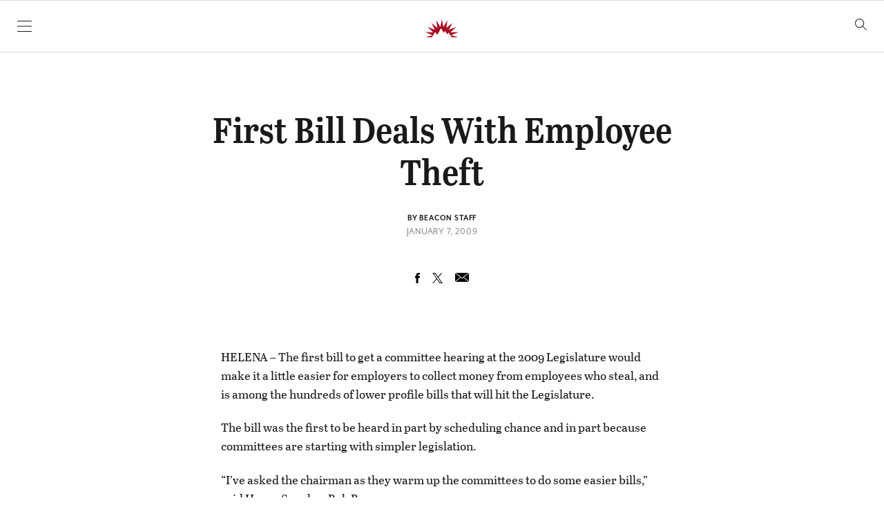

--- FILE ---
content_type: text/html; charset=UTF-8
request_url: https://flatheadbeacon.com/2009/01/07/first-bill-deals-with-employee-theft/
body_size: 27489
content:
<!doctype html>
<html lang="en">

    <head>
        <meta charset="UTF-8">
        <meta name="viewport" content="width=device-width, initial-scale=1, shrink-to-fit=no">

                <meta name='robots' content='index, follow, max-image-preview:large, max-snippet:-1, max-video-preview:-1' />
	<style>img:is([sizes="auto" i], [sizes^="auto," i]) { contain-intrinsic-size: 3000px 1500px }</style>
	
	<!-- This site is optimized with the Yoast SEO plugin v26.3 - https://yoast.com/wordpress/plugins/seo/ -->
	<title>First Bill Deals With Employee Theft - Flathead Beacon</title>
	<link rel="canonical" href="https://flatheadbeacon.com/2009/01/07/first-bill-deals-with-employee-theft/" />
	<meta property="og:locale" content="en_US" />
	<meta property="og:type" content="article" />
	<meta property="og:title" content="First Bill Deals With Employee Theft - Flathead Beacon" />
	<meta property="og:description" content="HELENA &#8211; The first bill to get a committee hearing at the 2009 Legislature would make it a little easier for employers to collect money from employees who steal, and is among the hundreds of lower profile bills that will hit the Legislature. The bill was the first to be heard in part by scheduling [&hellip;]" />
	<meta property="og:url" content="https://flatheadbeacon.com/2009/01/07/first-bill-deals-with-employee-theft/" />
	<meta property="og:site_name" content="Flathead Beacon" />
	<meta property="article:publisher" content="https://www.facebook.com/FlatheadBeacon" />
	<meta property="article:published_time" content="2009-01-07T07:00:00+00:00" />
	<meta property="og:image" content="https://flatheadbeacon.com/wp-content/uploads/2021/03/fb-social-logo.png" />
	<meta property="og:image:width" content="1500" />
	<meta property="og:image:height" content="1500" />
	<meta property="og:image:type" content="image/png" />
	<meta name="author" content="Beacon Staff" />
	<meta name="twitter:label1" content="Written by" />
	<meta name="twitter:data1" content="Beacon Staff" />
	<meta name="twitter:label2" content="Est. reading time" />
	<meta name="twitter:data2" content="2 minutes" />
	<script type="application/ld+json" class="yoast-schema-graph">{"@context":"https://schema.org","@graph":[{"@type":"Article","@id":"https://flatheadbeacon.com/2009/01/07/first-bill-deals-with-employee-theft/#article","isPartOf":{"@id":"https://flatheadbeacon.com/2009/01/07/first-bill-deals-with-employee-theft/"},"author":{"name":"Beacon Staff","@id":"https://flatheadbeacon.com/#/schema/person/9238d74f60ebed9421bdddb9efca5093"},"headline":"First Bill Deals With Employee Theft","datePublished":"2009-01-07T07:00:00+00:00","mainEntityOfPage":{"@id":"https://flatheadbeacon.com/2009/01/07/first-bill-deals-with-employee-theft/"},"wordCount":418,"commentCount":0,"publisher":{"@id":"https://flatheadbeacon.com/#organization"},"articleSection":["Front Page","Legacy Article"],"inLanguage":"en-US","potentialAction":[{"@type":"CommentAction","name":"Comment","target":["https://flatheadbeacon.com/2009/01/07/first-bill-deals-with-employee-theft/#respond"]}],"copyrightYear":"2009","copyrightHolder":{"@id":"https://flatheadbeacon.com/#organization"}},{"@type":"WebPage","@id":"https://flatheadbeacon.com/2009/01/07/first-bill-deals-with-employee-theft/","url":"https://flatheadbeacon.com/2009/01/07/first-bill-deals-with-employee-theft/","name":"First Bill Deals With Employee Theft - Flathead Beacon","isPartOf":{"@id":"https://flatheadbeacon.com/#website"},"datePublished":"2009-01-07T07:00:00+00:00","breadcrumb":{"@id":"https://flatheadbeacon.com/2009/01/07/first-bill-deals-with-employee-theft/#breadcrumb"},"inLanguage":"en-US","potentialAction":[{"@type":"ReadAction","target":["https://flatheadbeacon.com/2009/01/07/first-bill-deals-with-employee-theft/"]}]},{"@type":"BreadcrumbList","@id":"https://flatheadbeacon.com/2009/01/07/first-bill-deals-with-employee-theft/#breadcrumb","itemListElement":[{"@type":"ListItem","position":1,"name":"Home","item":"https://flatheadbeacon.com/"},{"@type":"ListItem","position":2,"name":"First Bill Deals With Employee Theft"}]},{"@type":"WebSite","@id":"https://flatheadbeacon.com/#website","url":"https://flatheadbeacon.com/","name":"Flathead Beacon","description":"The Flathead Beacon is a weekly print and daily online news source serving Western Montana&#039;s Flathead Valley.","publisher":{"@id":"https://flatheadbeacon.com/#organization"},"potentialAction":[{"@type":"SearchAction","target":{"@type":"EntryPoint","urlTemplate":"https://flatheadbeacon.com/?s={search_term_string}"},"query-input":{"@type":"PropertyValueSpecification","valueRequired":true,"valueName":"search_term_string"}}],"inLanguage":"en-US"},{"@type":"Organization","@id":"https://flatheadbeacon.com/#organization","name":"Flathead Beacon","url":"https://flatheadbeacon.com/","logo":{"@type":"ImageObject","inLanguage":"en-US","@id":"https://flatheadbeacon.com/#/schema/logo/image/","url":"https://flatheadbeacon.com/wp-content/uploads/2016/03/Screen-Shot-2016-03-02-at-11.40.09-AM.png","contentUrl":"https://flatheadbeacon.com/wp-content/uploads/2016/03/Screen-Shot-2016-03-02-at-11.40.09-AM.png","width":195,"height":93,"caption":"Flathead Beacon"},"image":{"@id":"https://flatheadbeacon.com/#/schema/logo/image/"},"sameAs":["https://www.facebook.com/FlatheadBeacon","https://x.com/flatheadbeacon"]},{"@type":"Person","@id":"https://flatheadbeacon.com/#/schema/person/9238d74f60ebed9421bdddb9efca5093","name":"Beacon Staff","image":{"@type":"ImageObject","inLanguage":"en-US","@id":"https://flatheadbeacon.com/#/schema/person/image/","url":"https://secure.gravatar.com/avatar/2dc30e44e0eea16a462c1c0552385f1715259dcf37fa73d9a621ee7fc0708c8e?s=96&d=mm&r=g","contentUrl":"https://secure.gravatar.com/avatar/2dc30e44e0eea16a462c1c0552385f1715259dcf37fa73d9a621ee7fc0708c8e?s=96&d=mm&r=g","caption":"Beacon Staff"},"url":"https://flatheadbeacon.com/author/flatheadbeacon/"}]}</script>
	<!-- / Yoast SEO plugin. -->


<link rel='dns-prefetch' href='//stats.wp.com' />
<link rel='dns-prefetch' href='//cloud.typography.com' />
<link rel='dns-prefetch' href='//use.typekit.net' />
<link rel="alternate" type="application/rss+xml" title="Flathead Beacon &raquo; Feed" href="https://flatheadbeacon.com/feed/" />
<link rel="alternate" type="application/rss+xml" title="Flathead Beacon &raquo; Comments Feed" href="https://flatheadbeacon.com/comments/feed/" />
<link rel="alternate" type="application/rss+xml" title="Flathead Beacon &raquo; First Bill Deals With Employee Theft Comments Feed" href="https://flatheadbeacon.com/2009/01/07/first-bill-deals-with-employee-theft/feed/" />
		<!-- This site uses the Google Analytics by MonsterInsights plugin v9.10.0 - Using Analytics tracking - https://www.monsterinsights.com/ -->
							<script src="//www.googletagmanager.com/gtag/js?id=G-M7QZJLENM0"  data-cfasync="false" data-wpfc-render="false" type="text/javascript" async></script>
			<script data-cfasync="false" data-wpfc-render="false" type="text/javascript">
				var mi_version = '9.10.0';
				var mi_track_user = true;
				var mi_no_track_reason = '';
								var MonsterInsightsDefaultLocations = {"page_location":"https:\/\/flatheadbeacon.com\/2009\/01\/07\/first-bill-deals-with-employee-theft\/"};
								MonsterInsightsDefaultLocations.page_location = window.location.href;
								if ( typeof MonsterInsightsPrivacyGuardFilter === 'function' ) {
					var MonsterInsightsLocations = (typeof MonsterInsightsExcludeQuery === 'object') ? MonsterInsightsPrivacyGuardFilter( MonsterInsightsExcludeQuery ) : MonsterInsightsPrivacyGuardFilter( MonsterInsightsDefaultLocations );
				} else {
					var MonsterInsightsLocations = (typeof MonsterInsightsExcludeQuery === 'object') ? MonsterInsightsExcludeQuery : MonsterInsightsDefaultLocations;
				}

								var disableStrs = [
										'ga-disable-G-M7QZJLENM0',
									];

				/* Function to detect opted out users */
				function __gtagTrackerIsOptedOut() {
					for (var index = 0; index < disableStrs.length; index++) {
						if (document.cookie.indexOf(disableStrs[index] + '=true') > -1) {
							return true;
						}
					}

					return false;
				}

				/* Disable tracking if the opt-out cookie exists. */
				if (__gtagTrackerIsOptedOut()) {
					for (var index = 0; index < disableStrs.length; index++) {
						window[disableStrs[index]] = true;
					}
				}

				/* Opt-out function */
				function __gtagTrackerOptout() {
					for (var index = 0; index < disableStrs.length; index++) {
						document.cookie = disableStrs[index] + '=true; expires=Thu, 31 Dec 2099 23:59:59 UTC; path=/';
						window[disableStrs[index]] = true;
					}
				}

				if ('undefined' === typeof gaOptout) {
					function gaOptout() {
						__gtagTrackerOptout();
					}
				}
								window.dataLayer = window.dataLayer || [];

				window.MonsterInsightsDualTracker = {
					helpers: {},
					trackers: {},
				};
				if (mi_track_user) {
					function __gtagDataLayer() {
						dataLayer.push(arguments);
					}

					function __gtagTracker(type, name, parameters) {
						if (!parameters) {
							parameters = {};
						}

						if (parameters.send_to) {
							__gtagDataLayer.apply(null, arguments);
							return;
						}

						if (type === 'event') {
														parameters.send_to = monsterinsights_frontend.v4_id;
							var hookName = name;
							if (typeof parameters['event_category'] !== 'undefined') {
								hookName = parameters['event_category'] + ':' + name;
							}

							if (typeof MonsterInsightsDualTracker.trackers[hookName] !== 'undefined') {
								MonsterInsightsDualTracker.trackers[hookName](parameters);
							} else {
								__gtagDataLayer('event', name, parameters);
							}
							
						} else {
							__gtagDataLayer.apply(null, arguments);
						}
					}

					__gtagTracker('js', new Date());
					__gtagTracker('set', {
						'developer_id.dZGIzZG': true,
											});
					if ( MonsterInsightsLocations.page_location ) {
						__gtagTracker('set', MonsterInsightsLocations);
					}
										__gtagTracker('config', 'G-M7QZJLENM0', {"forceSSL":"true"} );
										window.gtag = __gtagTracker;										(function () {
						/* https://developers.google.com/analytics/devguides/collection/analyticsjs/ */
						/* ga and __gaTracker compatibility shim. */
						var noopfn = function () {
							return null;
						};
						var newtracker = function () {
							return new Tracker();
						};
						var Tracker = function () {
							return null;
						};
						var p = Tracker.prototype;
						p.get = noopfn;
						p.set = noopfn;
						p.send = function () {
							var args = Array.prototype.slice.call(arguments);
							args.unshift('send');
							__gaTracker.apply(null, args);
						};
						var __gaTracker = function () {
							var len = arguments.length;
							if (len === 0) {
								return;
							}
							var f = arguments[len - 1];
							if (typeof f !== 'object' || f === null || typeof f.hitCallback !== 'function') {
								if ('send' === arguments[0]) {
									var hitConverted, hitObject = false, action;
									if ('event' === arguments[1]) {
										if ('undefined' !== typeof arguments[3]) {
											hitObject = {
												'eventAction': arguments[3],
												'eventCategory': arguments[2],
												'eventLabel': arguments[4],
												'value': arguments[5] ? arguments[5] : 1,
											}
										}
									}
									if ('pageview' === arguments[1]) {
										if ('undefined' !== typeof arguments[2]) {
											hitObject = {
												'eventAction': 'page_view',
												'page_path': arguments[2],
											}
										}
									}
									if (typeof arguments[2] === 'object') {
										hitObject = arguments[2];
									}
									if (typeof arguments[5] === 'object') {
										Object.assign(hitObject, arguments[5]);
									}
									if ('undefined' !== typeof arguments[1].hitType) {
										hitObject = arguments[1];
										if ('pageview' === hitObject.hitType) {
											hitObject.eventAction = 'page_view';
										}
									}
									if (hitObject) {
										action = 'timing' === arguments[1].hitType ? 'timing_complete' : hitObject.eventAction;
										hitConverted = mapArgs(hitObject);
										__gtagTracker('event', action, hitConverted);
									}
								}
								return;
							}

							function mapArgs(args) {
								var arg, hit = {};
								var gaMap = {
									'eventCategory': 'event_category',
									'eventAction': 'event_action',
									'eventLabel': 'event_label',
									'eventValue': 'event_value',
									'nonInteraction': 'non_interaction',
									'timingCategory': 'event_category',
									'timingVar': 'name',
									'timingValue': 'value',
									'timingLabel': 'event_label',
									'page': 'page_path',
									'location': 'page_location',
									'title': 'page_title',
									'referrer' : 'page_referrer',
								};
								for (arg in args) {
																		if (!(!args.hasOwnProperty(arg) || !gaMap.hasOwnProperty(arg))) {
										hit[gaMap[arg]] = args[arg];
									} else {
										hit[arg] = args[arg];
									}
								}
								return hit;
							}

							try {
								f.hitCallback();
							} catch (ex) {
							}
						};
						__gaTracker.create = newtracker;
						__gaTracker.getByName = newtracker;
						__gaTracker.getAll = function () {
							return [];
						};
						__gaTracker.remove = noopfn;
						__gaTracker.loaded = true;
						window['__gaTracker'] = __gaTracker;
					})();
									} else {
										console.log("");
					(function () {
						function __gtagTracker() {
							return null;
						}

						window['__gtagTracker'] = __gtagTracker;
						window['gtag'] = __gtagTracker;
					})();
									}
			</script>
							<!-- / Google Analytics by MonsterInsights -->
		<script type="text/javascript">
/* <![CDATA[ */
window._wpemojiSettings = {"baseUrl":"https:\/\/s.w.org\/images\/core\/emoji\/16.0.1\/72x72\/","ext":".png","svgUrl":"https:\/\/s.w.org\/images\/core\/emoji\/16.0.1\/svg\/","svgExt":".svg","source":{"concatemoji":"https:\/\/flatheadbeacon.com\/wp-includes\/js\/wp-emoji-release.min.js?ver=6.8.3"}};
/*! This file is auto-generated */
!function(s,n){var o,i,e;function c(e){try{var t={supportTests:e,timestamp:(new Date).valueOf()};sessionStorage.setItem(o,JSON.stringify(t))}catch(e){}}function p(e,t,n){e.clearRect(0,0,e.canvas.width,e.canvas.height),e.fillText(t,0,0);var t=new Uint32Array(e.getImageData(0,0,e.canvas.width,e.canvas.height).data),a=(e.clearRect(0,0,e.canvas.width,e.canvas.height),e.fillText(n,0,0),new Uint32Array(e.getImageData(0,0,e.canvas.width,e.canvas.height).data));return t.every(function(e,t){return e===a[t]})}function u(e,t){e.clearRect(0,0,e.canvas.width,e.canvas.height),e.fillText(t,0,0);for(var n=e.getImageData(16,16,1,1),a=0;a<n.data.length;a++)if(0!==n.data[a])return!1;return!0}function f(e,t,n,a){switch(t){case"flag":return n(e,"\ud83c\udff3\ufe0f\u200d\u26a7\ufe0f","\ud83c\udff3\ufe0f\u200b\u26a7\ufe0f")?!1:!n(e,"\ud83c\udde8\ud83c\uddf6","\ud83c\udde8\u200b\ud83c\uddf6")&&!n(e,"\ud83c\udff4\udb40\udc67\udb40\udc62\udb40\udc65\udb40\udc6e\udb40\udc67\udb40\udc7f","\ud83c\udff4\u200b\udb40\udc67\u200b\udb40\udc62\u200b\udb40\udc65\u200b\udb40\udc6e\u200b\udb40\udc67\u200b\udb40\udc7f");case"emoji":return!a(e,"\ud83e\udedf")}return!1}function g(e,t,n,a){var r="undefined"!=typeof WorkerGlobalScope&&self instanceof WorkerGlobalScope?new OffscreenCanvas(300,150):s.createElement("canvas"),o=r.getContext("2d",{willReadFrequently:!0}),i=(o.textBaseline="top",o.font="600 32px Arial",{});return e.forEach(function(e){i[e]=t(o,e,n,a)}),i}function t(e){var t=s.createElement("script");t.src=e,t.defer=!0,s.head.appendChild(t)}"undefined"!=typeof Promise&&(o="wpEmojiSettingsSupports",i=["flag","emoji"],n.supports={everything:!0,everythingExceptFlag:!0},e=new Promise(function(e){s.addEventListener("DOMContentLoaded",e,{once:!0})}),new Promise(function(t){var n=function(){try{var e=JSON.parse(sessionStorage.getItem(o));if("object"==typeof e&&"number"==typeof e.timestamp&&(new Date).valueOf()<e.timestamp+604800&&"object"==typeof e.supportTests)return e.supportTests}catch(e){}return null}();if(!n){if("undefined"!=typeof Worker&&"undefined"!=typeof OffscreenCanvas&&"undefined"!=typeof URL&&URL.createObjectURL&&"undefined"!=typeof Blob)try{var e="postMessage("+g.toString()+"("+[JSON.stringify(i),f.toString(),p.toString(),u.toString()].join(",")+"));",a=new Blob([e],{type:"text/javascript"}),r=new Worker(URL.createObjectURL(a),{name:"wpTestEmojiSupports"});return void(r.onmessage=function(e){c(n=e.data),r.terminate(),t(n)})}catch(e){}c(n=g(i,f,p,u))}t(n)}).then(function(e){for(var t in e)n.supports[t]=e[t],n.supports.everything=n.supports.everything&&n.supports[t],"flag"!==t&&(n.supports.everythingExceptFlag=n.supports.everythingExceptFlag&&n.supports[t]);n.supports.everythingExceptFlag=n.supports.everythingExceptFlag&&!n.supports.flag,n.DOMReady=!1,n.readyCallback=function(){n.DOMReady=!0}}).then(function(){return e}).then(function(){var e;n.supports.everything||(n.readyCallback(),(e=n.source||{}).concatemoji?t(e.concatemoji):e.wpemoji&&e.twemoji&&(t(e.twemoji),t(e.wpemoji)))}))}((window,document),window._wpemojiSettings);
/* ]]> */
</script>
<style id='wp-emoji-styles-inline-css' type='text/css'>

	img.wp-smiley, img.emoji {
		display: inline !important;
		border: none !important;
		box-shadow: none !important;
		height: 1em !important;
		width: 1em !important;
		margin: 0 0.07em !important;
		vertical-align: -0.1em !important;
		background: none !important;
		padding: 0 !important;
	}
</style>
<link rel='stylesheet' id='wp-block-library-css' href='https://flatheadbeacon.com/wp-includes/css/dist/block-library/style.min.css?ver=6.8.3' type='text/css' media='all' />
<style id='classic-theme-styles-inline-css' type='text/css'>
/*! This file is auto-generated */
.wp-block-button__link{color:#fff;background-color:#32373c;border-radius:9999px;box-shadow:none;text-decoration:none;padding:calc(.667em + 2px) calc(1.333em + 2px);font-size:1.125em}.wp-block-file__button{background:#32373c;color:#fff;text-decoration:none}
</style>
<link rel='stylesheet' id='mediaelement-css' href='https://flatheadbeacon.com/wp-includes/js/mediaelement/mediaelementplayer-legacy.min.css?ver=4.2.17' type='text/css' media='all' />
<link rel='stylesheet' id='wp-mediaelement-css' href='https://flatheadbeacon.com/wp-includes/js/mediaelement/wp-mediaelement.min.css?ver=6.8.3' type='text/css' media='all' />
<style id='jetpack-sharing-buttons-style-inline-css' type='text/css'>
.jetpack-sharing-buttons__services-list{display:flex;flex-direction:row;flex-wrap:wrap;gap:0;list-style-type:none;margin:5px;padding:0}.jetpack-sharing-buttons__services-list.has-small-icon-size{font-size:12px}.jetpack-sharing-buttons__services-list.has-normal-icon-size{font-size:16px}.jetpack-sharing-buttons__services-list.has-large-icon-size{font-size:24px}.jetpack-sharing-buttons__services-list.has-huge-icon-size{font-size:36px}@media print{.jetpack-sharing-buttons__services-list{display:none!important}}.editor-styles-wrapper .wp-block-jetpack-sharing-buttons{gap:0;padding-inline-start:0}ul.jetpack-sharing-buttons__services-list.has-background{padding:1.25em 2.375em}
</style>
<style id='global-styles-inline-css' type='text/css'>
:root{--wp--preset--aspect-ratio--square: 1;--wp--preset--aspect-ratio--4-3: 4/3;--wp--preset--aspect-ratio--3-4: 3/4;--wp--preset--aspect-ratio--3-2: 3/2;--wp--preset--aspect-ratio--2-3: 2/3;--wp--preset--aspect-ratio--16-9: 16/9;--wp--preset--aspect-ratio--9-16: 9/16;--wp--preset--color--black: #1A1818;--wp--preset--color--cyan-bluish-gray: #abb8c3;--wp--preset--color--white: #FFFFFF;--wp--preset--color--pale-pink: #f78da7;--wp--preset--color--vivid-red: #cf2e2e;--wp--preset--color--luminous-vivid-orange: #ff6900;--wp--preset--color--luminous-vivid-amber: #fcb900;--wp--preset--color--light-green-cyan: #7bdcb5;--wp--preset--color--vivid-green-cyan: #00d084;--wp--preset--color--pale-cyan-blue: #8ed1fc;--wp--preset--color--vivid-cyan-blue: #0693e3;--wp--preset--color--vivid-purple: #9b51e0;--wp--preset--color--red: #A70E23;--wp--preset--color--medium-gray: #888888;--wp--preset--gradient--vivid-cyan-blue-to-vivid-purple: linear-gradient(135deg,rgba(6,147,227,1) 0%,rgb(155,81,224) 100%);--wp--preset--gradient--light-green-cyan-to-vivid-green-cyan: linear-gradient(135deg,rgb(122,220,180) 0%,rgb(0,208,130) 100%);--wp--preset--gradient--luminous-vivid-amber-to-luminous-vivid-orange: linear-gradient(135deg,rgba(252,185,0,1) 0%,rgba(255,105,0,1) 100%);--wp--preset--gradient--luminous-vivid-orange-to-vivid-red: linear-gradient(135deg,rgba(255,105,0,1) 0%,rgb(207,46,46) 100%);--wp--preset--gradient--very-light-gray-to-cyan-bluish-gray: linear-gradient(135deg,rgb(238,238,238) 0%,rgb(169,184,195) 100%);--wp--preset--gradient--cool-to-warm-spectrum: linear-gradient(135deg,rgb(74,234,220) 0%,rgb(151,120,209) 20%,rgb(207,42,186) 40%,rgb(238,44,130) 60%,rgb(251,105,98) 80%,rgb(254,248,76) 100%);--wp--preset--gradient--blush-light-purple: linear-gradient(135deg,rgb(255,206,236) 0%,rgb(152,150,240) 100%);--wp--preset--gradient--blush-bordeaux: linear-gradient(135deg,rgb(254,205,165) 0%,rgb(254,45,45) 50%,rgb(107,0,62) 100%);--wp--preset--gradient--luminous-dusk: linear-gradient(135deg,rgb(255,203,112) 0%,rgb(199,81,192) 50%,rgb(65,88,208) 100%);--wp--preset--gradient--pale-ocean: linear-gradient(135deg,rgb(255,245,203) 0%,rgb(182,227,212) 50%,rgb(51,167,181) 100%);--wp--preset--gradient--electric-grass: linear-gradient(135deg,rgb(202,248,128) 0%,rgb(113,206,126) 100%);--wp--preset--gradient--midnight: linear-gradient(135deg,rgb(2,3,129) 0%,rgb(40,116,252) 100%);--wp--preset--font-size--small: 13px;--wp--preset--font-size--medium: 20px;--wp--preset--font-size--large: 36px;--wp--preset--font-size--x-large: 42px;--wp--preset--spacing--20: 0.44rem;--wp--preset--spacing--30: 0.67rem;--wp--preset--spacing--40: 1rem;--wp--preset--spacing--50: 1.5rem;--wp--preset--spacing--60: 2.25rem;--wp--preset--spacing--70: 3.38rem;--wp--preset--spacing--80: 5.06rem;--wp--preset--shadow--natural: 6px 6px 9px rgba(0, 0, 0, 0.2);--wp--preset--shadow--deep: 12px 12px 50px rgba(0, 0, 0, 0.4);--wp--preset--shadow--sharp: 6px 6px 0px rgba(0, 0, 0, 0.2);--wp--preset--shadow--outlined: 6px 6px 0px -3px rgba(255, 255, 255, 1), 6px 6px rgba(0, 0, 0, 1);--wp--preset--shadow--crisp: 6px 6px 0px rgba(0, 0, 0, 1);}:where(.is-layout-flex){gap: 0.5em;}:where(.is-layout-grid){gap: 0.5em;}body .is-layout-flex{display: flex;}.is-layout-flex{flex-wrap: wrap;align-items: center;}.is-layout-flex > :is(*, div){margin: 0;}body .is-layout-grid{display: grid;}.is-layout-grid > :is(*, div){margin: 0;}:where(.wp-block-columns.is-layout-flex){gap: 2em;}:where(.wp-block-columns.is-layout-grid){gap: 2em;}:where(.wp-block-post-template.is-layout-flex){gap: 1.25em;}:where(.wp-block-post-template.is-layout-grid){gap: 1.25em;}.has-black-color{color: var(--wp--preset--color--black) !important;}.has-cyan-bluish-gray-color{color: var(--wp--preset--color--cyan-bluish-gray) !important;}.has-white-color{color: var(--wp--preset--color--white) !important;}.has-pale-pink-color{color: var(--wp--preset--color--pale-pink) !important;}.has-vivid-red-color{color: var(--wp--preset--color--vivid-red) !important;}.has-luminous-vivid-orange-color{color: var(--wp--preset--color--luminous-vivid-orange) !important;}.has-luminous-vivid-amber-color{color: var(--wp--preset--color--luminous-vivid-amber) !important;}.has-light-green-cyan-color{color: var(--wp--preset--color--light-green-cyan) !important;}.has-vivid-green-cyan-color{color: var(--wp--preset--color--vivid-green-cyan) !important;}.has-pale-cyan-blue-color{color: var(--wp--preset--color--pale-cyan-blue) !important;}.has-vivid-cyan-blue-color{color: var(--wp--preset--color--vivid-cyan-blue) !important;}.has-vivid-purple-color{color: var(--wp--preset--color--vivid-purple) !important;}.has-black-background-color{background-color: var(--wp--preset--color--black) !important;}.has-cyan-bluish-gray-background-color{background-color: var(--wp--preset--color--cyan-bluish-gray) !important;}.has-white-background-color{background-color: var(--wp--preset--color--white) !important;}.has-pale-pink-background-color{background-color: var(--wp--preset--color--pale-pink) !important;}.has-vivid-red-background-color{background-color: var(--wp--preset--color--vivid-red) !important;}.has-luminous-vivid-orange-background-color{background-color: var(--wp--preset--color--luminous-vivid-orange) !important;}.has-luminous-vivid-amber-background-color{background-color: var(--wp--preset--color--luminous-vivid-amber) !important;}.has-light-green-cyan-background-color{background-color: var(--wp--preset--color--light-green-cyan) !important;}.has-vivid-green-cyan-background-color{background-color: var(--wp--preset--color--vivid-green-cyan) !important;}.has-pale-cyan-blue-background-color{background-color: var(--wp--preset--color--pale-cyan-blue) !important;}.has-vivid-cyan-blue-background-color{background-color: var(--wp--preset--color--vivid-cyan-blue) !important;}.has-vivid-purple-background-color{background-color: var(--wp--preset--color--vivid-purple) !important;}.has-black-border-color{border-color: var(--wp--preset--color--black) !important;}.has-cyan-bluish-gray-border-color{border-color: var(--wp--preset--color--cyan-bluish-gray) !important;}.has-white-border-color{border-color: var(--wp--preset--color--white) !important;}.has-pale-pink-border-color{border-color: var(--wp--preset--color--pale-pink) !important;}.has-vivid-red-border-color{border-color: var(--wp--preset--color--vivid-red) !important;}.has-luminous-vivid-orange-border-color{border-color: var(--wp--preset--color--luminous-vivid-orange) !important;}.has-luminous-vivid-amber-border-color{border-color: var(--wp--preset--color--luminous-vivid-amber) !important;}.has-light-green-cyan-border-color{border-color: var(--wp--preset--color--light-green-cyan) !important;}.has-vivid-green-cyan-border-color{border-color: var(--wp--preset--color--vivid-green-cyan) !important;}.has-pale-cyan-blue-border-color{border-color: var(--wp--preset--color--pale-cyan-blue) !important;}.has-vivid-cyan-blue-border-color{border-color: var(--wp--preset--color--vivid-cyan-blue) !important;}.has-vivid-purple-border-color{border-color: var(--wp--preset--color--vivid-purple) !important;}.has-vivid-cyan-blue-to-vivid-purple-gradient-background{background: var(--wp--preset--gradient--vivid-cyan-blue-to-vivid-purple) !important;}.has-light-green-cyan-to-vivid-green-cyan-gradient-background{background: var(--wp--preset--gradient--light-green-cyan-to-vivid-green-cyan) !important;}.has-luminous-vivid-amber-to-luminous-vivid-orange-gradient-background{background: var(--wp--preset--gradient--luminous-vivid-amber-to-luminous-vivid-orange) !important;}.has-luminous-vivid-orange-to-vivid-red-gradient-background{background: var(--wp--preset--gradient--luminous-vivid-orange-to-vivid-red) !important;}.has-very-light-gray-to-cyan-bluish-gray-gradient-background{background: var(--wp--preset--gradient--very-light-gray-to-cyan-bluish-gray) !important;}.has-cool-to-warm-spectrum-gradient-background{background: var(--wp--preset--gradient--cool-to-warm-spectrum) !important;}.has-blush-light-purple-gradient-background{background: var(--wp--preset--gradient--blush-light-purple) !important;}.has-blush-bordeaux-gradient-background{background: var(--wp--preset--gradient--blush-bordeaux) !important;}.has-luminous-dusk-gradient-background{background: var(--wp--preset--gradient--luminous-dusk) !important;}.has-pale-ocean-gradient-background{background: var(--wp--preset--gradient--pale-ocean) !important;}.has-electric-grass-gradient-background{background: var(--wp--preset--gradient--electric-grass) !important;}.has-midnight-gradient-background{background: var(--wp--preset--gradient--midnight) !important;}.has-small-font-size{font-size: var(--wp--preset--font-size--small) !important;}.has-medium-font-size{font-size: var(--wp--preset--font-size--medium) !important;}.has-large-font-size{font-size: var(--wp--preset--font-size--large) !important;}.has-x-large-font-size{font-size: var(--wp--preset--font-size--x-large) !important;}
:where(.wp-block-post-template.is-layout-flex){gap: 1.25em;}:where(.wp-block-post-template.is-layout-grid){gap: 1.25em;}
:where(.wp-block-columns.is-layout-flex){gap: 2em;}:where(.wp-block-columns.is-layout-grid){gap: 2em;}
:root :where(.wp-block-pullquote){font-size: 1.5em;line-height: 1.6;}
</style>
<link rel='stylesheet' id='wp-polls-css' href='https://flatheadbeacon.com/wp-content/plugins/wp-polls/polls-css.css?ver=2.77.3' type='text/css' media='all' />
<style id='wp-polls-inline-css' type='text/css'>
.wp-polls .pollbar {
	margin: 1px;
	font-size: 8px;
	line-height: 10px;
	height: 10px;
	background: #A70E23;
	border: 1px solid #210307;
}

</style>
<link rel='stylesheet' id='typographyFonts-css' href='//cloud.typography.com/6611874/7804612/css/fonts.css?ver=6.8.3' type='text/css' media='all' />
<link rel='stylesheet' id='typekitFonts-css' href='//use.typekit.net/ryh1euu.css?ver=6.8.3' type='text/css' media='all' />
<link rel='stylesheet' id='vessel-stylesheet-css' href='https://flatheadbeacon.com/wp-content/themes/vessel/assets/css/style.css?ver=1761948742' type='text/css' media='all' />
<script type="text/javascript" src="https://flatheadbeacon.com/wp-content/plugins/google-analytics-for-wordpress/assets/js/frontend-gtag.min.js?ver=9.10.0" id="monsterinsights-frontend-script-js" async="async" data-wp-strategy="async"></script>
<script data-cfasync="false" data-wpfc-render="false" type="text/javascript" id='monsterinsights-frontend-script-js-extra'>/* <![CDATA[ */
var monsterinsights_frontend = {"js_events_tracking":"true","download_extensions":"doc,pdf,ppt,zip,xls,docx,pptx,xlsx","inbound_paths":"[]","home_url":"https:\/\/flatheadbeacon.com","hash_tracking":"false","v4_id":"G-M7QZJLENM0"};/* ]]> */
</script>
<script type="text/javascript" src="https://flatheadbeacon.com/wp-includes/js/jquery/jquery.min.js?ver=3.7.1" id="jquery-core-js"></script>
<script type="text/javascript" src="https://flatheadbeacon.com/wp-includes/js/jquery/jquery-migrate.min.js?ver=3.4.1" id="jquery-migrate-js"></script>
<link rel="https://api.w.org/" href="https://flatheadbeacon.com/wp-json/" /><link rel="alternate" title="JSON" type="application/json" href="https://flatheadbeacon.com/wp-json/wp/v2/posts/4691" /><link rel='shortlink' href='https://flatheadbeacon.com/?p=4691' />
<link rel="alternate" title="oEmbed (JSON)" type="application/json+oembed" href="https://flatheadbeacon.com/wp-json/oembed/1.0/embed?url=https%3A%2F%2Fflatheadbeacon.com%2F2009%2F01%2F07%2Ffirst-bill-deals-with-employee-theft%2F" />
<link rel="alternate" title="oEmbed (XML)" type="text/xml+oembed" href="https://flatheadbeacon.com/wp-json/oembed/1.0/embed?url=https%3A%2F%2Fflatheadbeacon.com%2F2009%2F01%2F07%2Ffirst-bill-deals-with-employee-theft%2F&#038;format=xml" />
	<style>img#wpstats{display:none}</style>
		<link rel="pingback" href="https://flatheadbeacon.com/xmlrpc.php">
<meta name="mobile-web-app-capable" content="yes">
<meta name="apple-mobile-web-app-capable" content="yes">
<meta name="apple-mobile-web-app-title" content="Flathead Beacon - The Flathead Beacon is a weekly print and daily online news source serving Western Montana&#039;s Flathead Valley.">
		<style>
			.algolia-search-highlight {
				background-color: #fffbcc;
				border-radius: 2px;
				font-style: normal;
			}
		</style>
		
        <!-- Scripts -->
        <script src="https://cdn.jsdelivr.net/gh/alpinejs/alpine@v2.8.0/dist/alpine.min.js" defer></script>
        <script nomodule src="https://cdn.jsdelivr.net/gh/alpinejs/alpine@v2.x.x/dist/alpine-ie11.min.js" defer></script>

        <!-- DFP Ads -->
        <script async src="https://securepubads.g.doubleclick.net/tag/js/gpt.js"></script>
                <!-- Beacon Ad Changes - 2021-04-27 -->
                 <script>
            // DFP
            var googletag = googletag || {};
            googletag.cmd = googletag.cmd || [];
            var gptAdSlots = [];
            googletag.cmd.push(function () {

                var rosAdSizes = googletag.sizeMapping()
                        .addSize([1024, 0], [970, 250])
                        .addSize([768, 0], [728, 90])
                        .addSize([512, 0], [512, 512])
                        .addSize([0, 0], [320, 320])
                        //.addSize([0, 0], [320, 50])
                        .build();
                    gptAdSlots[6] = googletag.defineSlot('/1205862/Articles_Leaderboard', [
                        [320, 320],
                        [512, 512],
                        [970, 250],
                        [728, 90]
                    ], 'div-gpt-ad-1674587304967-0').defineSizeMapping(rosAdSizes).addService(googletag.pubads());
                    var sidebarAdSizes = googletag.sizeMapping()
                            .addSize([1024, 0], [300, 600])
                            .addSize([0, 0], [])
                            .build();

                    gptAdSlots[4] = googletag.defineSlot('/1205862/FlatheadMedia_HalfPage_ROS', [300, 600], 'div-gpt-ad-1464884580983-0').defineSizeMapping(sidebarAdSizes).addService(googletag.pubads());

                // NEW INIT
                googletag.pubads().enableSingleRequest();
                googletag.pubads().collapseEmptyDivs();
                googletag.pubads().setTargeting('Category', []).setTargeting('Article', []);
                googletag.enableServices();

            });

            if (window.addEventListener) {
                window.addEventListener("resize", browserResize);
            } else if (window.attachEvent) {
                window.attachEvent("onresize", browserResize);
            }
            var InitialResize = window.innerWidth;

            function browserResize() {
                var afterResize = window.innerWidth;
                if (
                        (InitialResize < (1024) && afterResize >= (1024)) ||
                        (InitialResize >= (1024) && afterResize < (1024)) ||
                        (InitialResize < (768) && afterResize >= (768)) ||
                        (InitialResize >= (768) && afterResize < (768)) ||
                        (InitialResize < (512) && afterResize >= (512)) ||
                        (InitialResize >= (512) && afterResize < (512)) ||
                        (InitialResize < (320) && afterResize >= (320)) ||
                        (InitialResize >= (320) && afterResize < (320))
                        )
                {
                    InitialResize = afterResize;
                    // console.log( InitialResize = afterResize );

                    googletag.cmd.push(function () {
                        googletag.pubads().refresh([gptAdSlots[0]]);
                        googletag.pubads().refresh([gptAdSlots[1]]);
                        googletag.pubads().refresh([gptAdSlots[2]]);
                        googletag.pubads().refresh([gptAdSlots[3]]);
                        googletag.pubads().refresh([gptAdSlots[4]]);
                        googletag.pubads().refresh([gptAdSlots[6]]);
                    });

                }

            }
        </script>
        <!-- Facebook Pixel Code -->
        <script>
            !function (f, b, e, v, n, t, s)
            {
                if (f.fbq)
                    return;
                n = f.fbq = function () {
                    n.callMethod ?
                            n.callMethod.apply(n, arguments) : n.queue.push(arguments)
                };
                if (!f._fbq)
                    f._fbq = n;
                n.push = n;
                n.loaded = !0;
                n.version = '2.0';
                n.queue = [];
                t = b.createElement(e);
                t.async = !0;
                t.src = v;
                s = b.getElementsByTagName(e)[0];
                s.parentNode.insertBefore(t, s)
            }(window, document, 'script',
                    'https://connect.facebook.net/en_US/fbevents.js');
            fbq('init', '175068141247464');
            fbq('track', 'PageView');
        </script>
    <noscript><img height="1" width="1" style="display:none"
                   src="https://www.facebook.com/tr?id=175068141247464&ev=PageView&noscript=1"
                   /></noscript>
    <!-- End Facebook Pixel Code -->
</head>


<!-- Sectioning Guidelines -->
<!-- https://developer.mozilla.org/en-US/docs/Web/Guide/HTML/Using_HTML_sections_and_outlines -->

<body class="wp-singular post-template-default single single-post postid-4691 single-format-standard wp-embed-responsive wp-theme-vessel antialiased bg-white text-gray-900 page-loading" id="top">

    <!-- ############################ -->
    <!--          HOME AD 1           -->
    <!-- ############################ -->

    
    <!-- ############################ -->
    <!--            HEADER            -->
    <!-- ############################ -->

    <div class="border-gray-200 border-b xl:border-t px-6">

        <header>

            <!-- Top Header -->
            <div class="py-5 flex relative max-w-2xl mx-auto h-auto box-content">

                <div class="w-1/3 flex flex-col justify-center">

                    <a href="#main" class="sr-only focus:not-sr-only focus:absolute focus:p-2 xl:focus:px-4 bg-red-500 text-white tracking-wide font-semibold leading-19px uppercase border border-transparent rounded focus:outline-none focus:shadow-outline-red focus:border-red-500 z-40">
                        Skip to content
                    </a>

                    <div class="flex items-center">

                        <div x-data="{ open: false, accessibility: false }" x-on:keydown.window.tab="accessibility = true" x-on:keydown.window.shift.arrow-left="open = !open, accessibility = true, returnToTop()" @keydown.window.escape="open = false" @click.away="open = false" class="relative">

                            <!-- Lines/Hamburger -->
                            <button type="button" @click="open = !open" aria-haspopup="true" x-bind:aria-expanded="open" aria-expanded="true" id="navigation-menu" class="flex items-center -ml-2 p-2 border border-transparent rounded focus:outline-none focus:shadow-outline-red focus:border-red-500 active:bg-gray-50 active:text-gray-800" aria-label="Open flyout menu">
                                <svg xmlns="http://www.w3.org/2000/svg" width="20.577" height="16" viewBox="0 0 20.577 16">
                                <g fill="none" stroke="#1a1818" stroke-linecap="round">
                                <path data-name="Line 1" d="M.5.5h19.577" />
                                <path data-name="Line 2" d="M.5 8h19.577" />
                                <path data-name="Line 3" d="M.5 15.5h19.577" />
                                </g>
                                </svg>
                            </button>

                            <div x-show="open" x-description="Navigation panel, show/hide based on menu state." x-transition:enter="transition ease-out duration-100" x-transition:enter-start="transform opacity-0 scale-95" x-transition:enter-end="transform opacity-100 scale-100" x-transition:leave="transition ease-in duration-75" x-transition:leave-start="transform opacity-100 scale-100" x-transition:leave-end="transform opacity-0 scale-95" class="origin-top-left z-40 fixed left-0 top-0 w-full md:h-auto lg:absolute lg:-left-5 lg:-top-4 lg:w-768px" id="flyout_menu" x-cloak>

                                <div class="overflow-auto overscroll-contain scrolling-touch border border-gray-900 h-screen max-h-screen md:h-auto bg-white shadow-xs">

                                    <div x-show="accessibility" x-description="Accessibility Menu Help" class="bg-red-500 w-full py-2 px-4 text-white text-center font-semibold" x-cloak>
                                        Press <span class="bg-white rounded text-red-500 p-1 ml-2">shift</span> + <span class="bg-white rounded text-red-500 py-1 px-2 mr-2">◄</span> to open this menu
                                    </div>

                                    <div class="p-4" role="menu" aria-orientation="vertical" aria-labelledby="navigation-menu">

                                        <div class="relative flex items-center border-gray-200 border-b pb-3 mx-2">
                                            <button type="button" @click="open = false" class="-ml-2 p-2 border border-transparent rounded focus:outline-none focus:shadow-outline-red focus:border-red-500" aria-label="Close flyout menu">
                                                <!-- Close Icon -->
                                                <svg xmlns="http://www.w3.org/2000/svg" class="" width="16" height="16" viewBox="0 0 16 16" fill="none">
                                                <path d="M1 1l13.843 13.843M1 14.843L14.843 1" stroke="#1A1818" stroke-linecap="round" />
                                                </svg>
                                            </button>
                                            <div class="flex-grow text-right">
                                                                                                                                                <a href="https://flatheadbeacon.com/support/?utm_source=website&utm_medium=button&utm_campaign=menu" class="-mr-2 p-2 text-red-500 text-sm border border-transparent rounded focus:outline-none focus:shadow-outline-red focus:border-red-500">Support Our Work</a>
                                            </div>
                                        </div>

                                                                                    <div class="flex flex-wrap py-4">
                                                <a href="https://flatheadbeacon.com/section/news-features/" class="w-1/2 md:w-1/3 block truncate p-2 my-1 mx-0 text-sm leading-5 text-gray-700 hover:text-red-500 border border-transparent rounded focus:outline-none focus:shadow-outline-red focus:border-red-500 focus:text-red-500 transition-color duration-300 ease-in-out" role="menuitem">News &amp; Features</a>
<a href="https://flatheadbeacon.com/section/outdoors/" class="w-1/2 md:w-1/3 block truncate p-2 my-1 mx-0 text-sm leading-5 text-gray-700 hover:text-red-500 border border-transparent rounded focus:outline-none focus:shadow-outline-red focus:border-red-500 focus:text-red-500 transition-color duration-300 ease-in-out" role="menuitem">Outdoors</a>
<a href="https://flatheadbeacon.com/section/sports/" class="w-1/2 md:w-1/3 block truncate p-2 my-1 mx-0 text-sm leading-5 text-gray-700 hover:text-red-500 border border-transparent rounded focus:outline-none focus:shadow-outline-red focus:border-red-500 focus:text-red-500 transition-color duration-300 ease-in-out" role="menuitem">Sports</a>
<a href="https://flatheadbeacon.com/section/arts-entertainment/" class="w-1/2 md:w-1/3 block truncate p-2 my-1 mx-0 text-sm leading-5 text-gray-700 hover:text-red-500 border border-transparent rounded focus:outline-none focus:shadow-outline-red focus:border-red-500 focus:text-red-500 transition-color duration-300 ease-in-out" role="menuitem">Arts</a>
<a href="https://flatheadbeacon.com/section/opinion/" class="w-1/2 md:w-1/3 block truncate p-2 my-1 mx-0 text-sm leading-5 text-gray-700 hover:text-red-500 border border-transparent rounded focus:outline-none focus:shadow-outline-red focus:border-red-500 focus:text-red-500 transition-color duration-300 ease-in-out" role="menuitem">Opinion</a>
<a href="https://www.flatheadevents.net/" class="w-1/2 md:w-1/3 block truncate p-2 my-1 mx-0 text-sm leading-5 text-gray-700 hover:text-red-500 border border-transparent rounded focus:outline-none focus:shadow-outline-red focus:border-red-500 focus:text-red-500 transition-color duration-300 ease-in-out" role="menuitem">Events</a>
<a href="/newsletters/" class="w-1/2 md:w-1/3 block truncate p-2 my-1 mx-0 text-sm leading-5 text-gray-700 hover:text-red-500 border border-transparent rounded focus:outline-none focus:shadow-outline-red focus:border-red-500 focus:text-red-500 transition-color duration-300 ease-in-out" role="menuitem">Daily Roundup</a>
<a href="https://flatheadbeacon.com/newsletter/" class="w-1/2 md:w-1/3 block truncate p-2 my-1 mx-0 text-sm leading-5 text-gray-700 hover:text-red-500 border border-transparent rounded focus:outline-none focus:shadow-outline-red focus:border-red-500 focus:text-red-500 transition-color duration-300 ease-in-out" role="menuitem">Newsletters</a>
<a href="https://glaciernationalparkprints.com/" class="w-1/2 md:w-1/3 block truncate p-2 my-1 mx-0 text-sm leading-5 text-gray-700 hover:text-red-500 border border-transparent rounded focus:outline-none focus:shadow-outline-red focus:border-red-500 focus:text-red-500 transition-color duration-300 ease-in-out" role="menuitem">Glacier Park Prints</a>
<a href="https://flatheadbeacon.com/section/flathead-living-magazine/" class="w-1/2 md:w-1/3 block truncate p-2 my-1 mx-0 text-sm leading-5 text-gray-700 hover:text-red-500 border border-transparent rounded focus:outline-none focus:shadow-outline-red focus:border-red-500 focus:text-red-500 transition-color duration-300 ease-in-out" role="menuitem">Flathead Living</a>
<a href="/latest-glacier-journal/" class="w-1/2 md:w-1/3 block truncate p-2 my-1 mx-0 text-sm leading-5 text-gray-700 hover:text-red-500 border border-transparent rounded focus:outline-none focus:shadow-outline-red focus:border-red-500 focus:text-red-500 transition-color duration-300 ease-in-out" role="menuitem">Glacier Journal</a>
<a href="https://flatheadbeacon.com/section/sponsored/" class="w-1/2 md:w-1/3 block truncate p-2 my-1 mx-0 text-sm leading-5 text-gray-700 hover:text-red-500 border border-transparent rounded focus:outline-none focus:shadow-outline-red focus:border-red-500 focus:text-red-500 transition-color duration-300 ease-in-out" role="menuitem">Sponsored</a>
<a href="https://flatheadbeacon.com/section/police-blotter/" class="w-1/2 md:w-1/3 block truncate p-2 my-1 mx-0 text-sm leading-5 text-gray-700 hover:text-red-500 border border-transparent rounded focus:outline-none focus:shadow-outline-red focus:border-red-500 focus:text-red-500 transition-color duration-300 ease-in-out" role="menuitem">Police Blotter</a>
<a href="https://flatheadbeacon.com/polls/" class="w-1/2 md:w-1/3 block truncate p-2 my-1 mx-0 text-sm leading-5 text-gray-700 hover:text-red-500 border border-transparent rounded focus:outline-none focus:shadow-outline-red focus:border-red-500 focus:text-red-500 transition-color duration-300 ease-in-out" role="menuitem">Reader Poll</a>
<a href="/galleries/" class="w-1/2 md:w-1/3 block truncate p-2 my-1 mx-0 text-sm leading-5 text-gray-700 hover:text-red-500 border border-transparent rounded focus:outline-none focus:shadow-outline-red focus:border-red-500 focus:text-red-500 transition-color duration-300 ease-in-out" role="menuitem">Photos &#038; Video</a>
<a href="https://flatheadbeacon.com/previous-editions/" class="w-1/2 md:w-1/3 block truncate p-2 my-1 mx-0 text-sm leading-5 text-gray-700 hover:text-red-500 border border-transparent rounded focus:outline-none focus:shadow-outline-red focus:border-red-500 focus:text-red-500 transition-color duration-300 ease-in-out" role="menuitem">Recent Publications</a>
<a href="/public-notices/" class="w-1/2 md:w-1/3 block truncate p-2 my-1 mx-0 text-sm leading-5 text-gray-700 hover:text-red-500 border border-transparent rounded focus:outline-none focus:shadow-outline-red focus:border-red-500 focus:text-red-500 transition-color duration-300 ease-in-out" role="menuitem">Public Notices</a>
<a href="/section/podcasts/" class="w-1/2 md:w-1/3 block truncate p-2 my-1 mx-0 text-sm leading-5 text-gray-700 hover:text-red-500 border border-transparent rounded focus:outline-none focus:shadow-outline-red focus:border-red-500 focus:text-red-500 transition-color duration-300 ease-in-out" role="menuitem">Podcasts</a>
<a href="https://flatheadbeacon.com/about-us/" class="w-1/2 md:w-1/3 block truncate p-2 my-1 mx-0 text-sm leading-5 text-gray-700 hover:text-red-500 border border-transparent rounded focus:outline-none focus:shadow-outline-red focus:border-red-500 focus:text-red-500 transition-color duration-300 ease-in-out" role="menuitem">About Us</a>
<a href="/advertise/" class="w-1/2 md:w-1/3 block truncate p-2 my-1 mx-0 text-sm leading-5 text-gray-700 hover:text-red-500 border border-transparent rounded focus:outline-none focus:shadow-outline-red focus:border-red-500 focus:text-red-500 transition-color duration-300 ease-in-out" role="menuitem">Advertise</a>
<a href="https://flatheadbeacon.com/contact/" class="w-1/2 md:w-1/3 block truncate p-2 my-1 mx-0 text-sm leading-5 text-gray-700 hover:text-red-500 border border-transparent rounded focus:outline-none focus:shadow-outline-red focus:border-red-500 focus:text-red-500 transition-color duration-300 ease-in-out" role="menuitem">Contact Us</a>
                                            </div>
                                        
                                        <div class="flex justify-center border-gray-200 border-t pt-4 mx-2">

                                            
    <!-- Instagram -->
    <a href="http://instagram.com/flatheadbeacon" target="_blank" class="m-0 p-2 group border border-transparent rounded focus:outline-none focus:shadow-outline-red focus:border-red-500">
      <svg xmlns="http://www.w3.org/2000/svg" class="text-gray-900 group-hover:text-red-500 group-focus:text-red-500" width="15.118" height="15.118" viewBox="0 0 15.118 15.118">
        <g fill="currentColor">
          <circle cx="2.525" cy="2.525" transform="translate(5.034 5.034)" r="2.525" />
          <path d="M10.998 0H4.12A4.12 4.12 0 000 4.12v6.878a4.12 4.12 0 004.12 4.12h6.878a4.12 4.12 0 004.12-4.12V4.12A4.12 4.12 0 0010.998 0zM7.559 11.779a4.22 4.22 0 114.22-4.22 4.22 4.22 0 01-4.22 4.22zm5.055-8.446a.828.828 0 11.828-.828.828.828 0 01-.833.828z" />
        </g>
      </svg>
    </a>

  
    <!-- Facebook -->
    <a href="https://www.facebook.com/FlatheadBeacon" target="_blank" class="m-0 p-2 group border border-transparent rounded focus:outline-none focus:shadow-outline-red focus:border-red-500">
      <svg xmlns="http://www.w3.org/2000/svg" class="text-gray-900 group-hover:text-red-500 group-focus:text-red-500" width="7.119" height="15.221" viewBox="0 0 7.119 15.221">
        <path d="M4.699 4.559V3.337a.64.64 0 01.669-.727h1.709V0H4.724a2.96 2.96 0 00-3.2 3.188v1.371H.004v3.048H1.54v7.615h3.044V7.607h2.255l.1-1.2.182-1.85z" fill="currentColor" fill-rule="evenodd" />
      </svg>
    </a>

  
    <!-- Twitter -->
    <a href="https://twitter.com/flatheadbeacon" target="_blank" class="m-0 p-2 group border border-transparent rounded focus:outline-none focus:shadow-outline-red focus:border-red-500 fb-social-icons">
<!--            <svg xmlns="http://www.w3.org/2000/svg" class="text-gray-900 group-hover:text-red-500 group-focus:text-red-500" width="18.461" height="14.767" viewBox="0 0 18.461 14.767">
                <path d="M18.461 1.752a8.078 8.078 0 01-2.172.591A3.736 3.736 0 0017.96.275a7.712 7.712 0 01-2.413.911A3.775 3.775 0 0012.774.005a3.763 3.763 0 00-3.785 3.724 3.9 3.9 0 00.111.851A10.752 10.752 0 011.291.685a3.762 3.762 0 00-.52 1.872 3.726 3.726 0 001.681 3.1 3.665 3.665 0 01-1.711-.461v.05a3.526 3.526 0 00.26 1.341 3.776 3.776 0 002.784 2.3 3.725 3.725 0 01-1 .14 3.372 3.372 0 01-.711-.08 3.819 3.819 0 003.535 2.6 7.66 7.66 0 01-4.7 1.592c-.31 0-.6-.02-.911-.05a10.93 10.93 0 005.807 1.672 10.536 10.536 0 0010.521-8.349 10.242 10.242 0 00.25-2.252v-.481a7.831 7.831 0 001.882-1.932z" fill="currentColor" fill-rule="evenodd" />
            </svg>-->
            <svg width="15px" height="15px" viewBox="0 0 1200 1227" fill="none" xmlns="http://www.w3.org/2000/svg" class="text-gray-900 group-hover:text-red-500 group-focus:text-red-500">
                <path d="M714.163 519.284L1160.89 0H1055.03L667.137 450.887L357.328 0H0L468.492 681.821L0 1226.37H105.866L515.491 750.218L842.672 1226.37H1200L714.137 519.284H714.163ZM569.165 687.828L521.697 619.934L144.011 79.6944H306.615L611.412 515.685L658.88 583.579L1055.08 1150.3H892.476L569.165 687.854V687.828Z" fill="#000000"/>
            </svg>

        </a>

  <a href="https://apple.news/T90n6mW2RR_imD5OPo4rSzw" target="_blank" alt="Apple News" class="m-0 p-2 group border border-transparent rounded focus:outline-none focus:shadow-outline-red focus:border-red-500 fb-social-icons">
      <svg version="1.1" id="Apple_News_App_Icon_blk" class="text-gray-900 group-hover:text-red-500 group-focus:text-red-500" xmlns="http://www.w3.org/2000/svg" xmlns:xlink="http://www.w3.org/1999/xlink"
           x="0px" y="0px" width="16px" height="16px" viewBox="0 0 361 361" style="enable-background:new 0 0 361 361;"
           xml:space="preserve" alt="Apple News">
          <path d="M359.99652,112.58435c0-4.29785,0.00348-8.59747-0.02289-12.89532c-0.02283-3.62109-0.065-7.24042-0.16168-10.86151
                c-0.21448-7.88733-0.67847-15.8432-2.08112-23.64435c-1.42365-7.9137-3.74548-15.27893-7.40674-22.46838
                c-3.5979-7.06635-8.29962-13.53162-13.90826-19.13904c-5.60693-5.60565-12.07507-10.30426-19.14264-13.90253
                c-7.19403-3.6615-14.56567-5.98535-22.48566-7.40741c-7.80048-1.401-15.75562-1.86505-23.64398-2.07776
                c-3.62073-0.09845-7.24152-0.14062-10.86401-0.16168C255.98029,0,251.68109,0.00171,247.38013,0.00171L197.99182,0h-36.01611
                l-49.36902,0.00348c-4.29742,0-8.59668-0.00348-12.8941,0.02289c-3.62079,0.02283-7.23981,0.065-10.86053,0.16168
                c-7.8866,0.21448-15.8418,0.67853-23.64221,2.0813C57.29688,3.69318,49.93231,6.0152,42.74347,9.67676
                c-7.06573,3.59821-13.5304,8.30035-19.13733,13.90955C18.00098,29.19373,13.3028,35.66248,9.7049,42.73065
                c-3.66119,7.1947-5.9848,14.56696-7.40674,22.48767c-1.40088,7.80121-1.86493,15.75702-2.07758,23.64612
                c-0.09845,3.62109-0.14062,7.24219-0.16168,10.86505c-0.02637,4.29956-0.02466,8.59918-0.02466,12.90057l-0.00171,49.39276
                L0,198.00964l0.00348,49.37347c0,4.29785-0.00348,8.59747,0.02289,12.89532c0.02283,3.62109,0.065,7.24042,0.16168,10.86151
                c0.21448,7.88733,0.67847,15.84314,2.08112,23.64435c1.42365,7.91364,3.74548,15.27887,7.40674,22.46832
                c3.5979,7.06641,8.29962,13.53168,13.90826,19.1391c5.60693,5.60565,12.07507,10.30426,19.14264,13.90253
                c7.19403,3.6615,14.56567,5.98535,22.48566,7.40741c7.80048,1.401,15.75562,1.86505,23.64398,2.07776
                c3.62073,0.09845,7.24152,0.14062,10.86401,0.16168c4.29926,0.02637,8.59845,0.02466,12.89941,0.02466l49.38831,0.00171
                L198.05682,360l49.36896-0.00354c4.29749,0,8.59668,0.00354,12.89417-0.02283c3.62079-0.02289,7.23975-0.06506,10.86053-0.16174
                c7.8866-0.21442,15.84174-0.67853,23.64221-2.08124c7.91296-1.42383,15.27753-3.74591,22.46631-7.40741
                c7.0658-3.59827,13.53046-8.30042,19.13733-13.90961c5.60516-5.60742,10.30341-12.07617,13.90131-19.14429
                c3.66119-7.19476,5.9848-14.56702,7.40674-22.48773c1.40088-7.80115,1.86487-15.75702,2.07758-23.64606
                c0.09839-3.62109,0.14062-7.24219,0.16168-10.86505c0.02637-4.29962,0.0246-8.59924,0.0246-12.90057L360,197.97711v-36.01935
                L359.99652,112.58435z M192.35278,76.875h62.67316l8.56824,0.00031c0.74597,0,1.49194-0.00037,2.23792,0.00415
                c0.62836,0.00391,1.25659,0.01111,1.88483,0.02808c1.36823,0.03699,2.74854,0.11761,4.10162,0.3609
                c1.37402,0.24695,2.65289,0.65021,3.90118,1.28601c1.22614,0.62463,2.34808,1.44043,3.32098,2.41382
                c0.97296,0.97339,1.78851,2.09613,2.41284,3.32312c0.63513,1.24829,1.03802,2.52704,1.28485,3.90088
                c0.24335,1.35437,0.32404,2.73572,0.36096,4.10529c0.01703,0.62848,0.02429,1.25702,0.02808,1.88568
                c0.00452,0.74634,0.00421,1.49268,0.00421,2.23895l0.00024,8.57245v62.66766c0,1.80176-2.42157,2.39001-3.24384,0.78693
                c-19.6405-38.29102-50.03455-68.68787-88.32208-88.33002C189.96301,79.29681,190.55121,76.875,192.35278,76.875z M167.67975,283.125
                h-62.67316l-8.5683-0.00031c-0.74591,0-1.49188,0.00031-2.23785-0.00421c-0.62836-0.00385-1.25659-0.01111-1.88483-0.02802
                c-1.36829-0.03705-2.7486-0.11768-4.10168-0.3609c-1.37402-0.24701-2.65283-0.65021-3.90112-1.28601
                c-1.2262-0.62469-2.34808-1.44049-3.32098-2.41382c-0.97296-0.97345-1.78851-2.09619-2.4129-3.32312
                c-0.63507-1.24829-1.03796-2.52704-1.28485-3.90094c-0.24329-1.35437-0.32397-2.73572-0.3609-4.10529
                c-0.01703-0.62842-0.02429-1.25696-0.02814-1.88568c-0.00446-0.74628-0.00415-1.49255-0.00415-2.23895l-0.00031-8.57245v-62.66766
                c0-1.8017,2.42157-2.38995,3.2439-0.78687c19.64044,38.29095,50.03455,68.68781,88.32208,88.33008
                C170.06958,280.70325,169.48132,283.125,167.67975,283.125z M283.13177,263.58539c0,0.74585,0.00037,1.49225-0.00427,2.23804
                c-0.00385,0.62878-0.01117,1.25659-0.02789,1.88489c-0.03705,1.36841-0.11786,2.74878-0.36096,4.10217
                c-0.24689,1.37396-0.65002,2.65302-1.28601,3.90192c-0.62451,1.22577-1.44019,2.34766-2.41339,3.32086
                c-0.97351,0.97308-2.09607,1.78857-3.323,2.41321c-1.24811,0.63513-2.52673,1.03772-3.90057,1.28467
                c-1.35406,0.24347-2.73547,0.32404-4.10486,0.36102c-0.62842,0.01715-1.2569,0.02435-1.88538,0.02808
                c-0.74628,0.00458-1.49268,0.0047-2.23877,0.0047H237.8374c-5.24506-0.00012-7.9292-0.97321-11.87524-4.91925L81.81934,134.0498
                c-3.89667-3.89722-4.91876-6.61902-4.91876-11.87616l0.00012-25.75909c-0.00006-0.74573-0.00031-1.49225,0.00427-2.23804
                c0.00391-0.62878,0.01117-1.25653,0.02789-1.88483c0.03711-1.36847,0.11786-2.74878,0.36096-4.10217
                c0.24689-1.37402,0.65002-2.65308,1.28607-3.90186c0.62439-1.22577,1.44006-2.34778,2.41339-3.32092
                c0.97351-0.97308,2.09607-1.78857,3.323-2.41321c1.24805-0.63513,2.52661-1.03772,3.90057-1.28473
                c1.354-0.24347,2.73535-0.32404,4.1048-0.36102c0.62842-0.01715,1.2569-0.02435,1.88544-0.02802
                c0.74628-0.00464,1.49261-0.0047,2.23871-0.0047h25.74927c5.24506,0.00006,7.9292,0.97314,11.87524,4.91925l144.14282,144.15582
                c3.89673,3.89734,4.91882,6.61902,4.91882,11.87622L283.13177,263.58539z"/>
      </svg>
  </a>
  
                                        </div>
                                    </div>
                                </div>
                            </div>
                        </div>

                        
                    </div>
                </div>

                <div class="w-1/3 flex justify-center items-end">
                    <a href="https://flatheadbeacon.com/" class="p-2 -m-2 border border-transparent rounded focus:outline-none focus:shadow-outline-red focus:border-red-500">
                                                    <!-- Primary FB Icon -->
                            <svg width="49" height="26" viewBox="0 0 49 26" fill="none" xmlns="http://www.w3.org/2000/svg">
                            <path d="M48.813 18.2617L37.2817 18.8568L45.539 10.9644L34.832 15.1885L40.019 5.10285L31.2947 12.4936L32.8529 1.31149L27.0537 11.0731L24.8151 0L22.5731 11.0731L16.7754 1.31149L18.331 12.4936L9.60663 5.10285L14.7955 15.1889L4.08394 10.9644L12.3436 18.8568L0.813004 18.2613L11.2438 23.1048L0.878832 25.9981H10.4167L14.7742 18.4782L18.4185 22.2026L23.3855 12.9726L27.8553 19.6114L29.3597 16.698L32.6593 21.7153L34.4793 19.1245L39.1694 26H48.7441L38.3853 23.1067L48.813 18.2617Z" fill="#A70E23" />
                            </svg>
                                            </a>
                                                        </div>

                <div class="w-1/3 flex flex-col justify-center font-mr-eaves leading-19px">
                    <div class="flex flex-col justify-end items-end" style"">
                        <div class="flex justify-end items-center">
                                                                                    
                            <div x-data="{ searchOpen: false }" x-init="
                                 $watch('searchOpen', value => {
                                 if (value === true) { document.body.classList.add('overflow-hidden') } 
                                 else { document.body.classList.remove('overflow-hidden') }
                                 });" @keydown.window.escape="searchOpen = false">

                                <!-- Search Icon -->
                                <button type="button" @click="searchOpen = true; $nextTick(() => { document.querySelector('#search').focus(); });
                                        " class="-m-2 p-2 border border-transparent rounded focus:outline-none focus:shadow-outline-red focus:border-red-500" aria-label="Open search">
                                    <svg xmlns="http://www.w3.org/2000/svg" width="16.707" height="16.707" viewBox="0 0 16.707 16.707">
                                    <g fill="none" stroke="#1a1818">
                                    <g>
                                    <circle cx="6.5" cy="6.5" r="6.5" stroke="none" />
                                    <circle cx="6.5" cy="6.5" r="6" />
                                    </g>
                                    <path stroke-linecap="round" d="M11 11l5 5" />
                                    </g>
                                    </svg>
                                </button>

                                <div x-show="searchOpen" class="fixed z-50 inset-0 overflow-y-auto" x-cloak>
                                    <div class="flex items-end justify-center pt-6 px-6 pb-20 text-center">
                                        <div x-show="searchOpen" x-description="Background overlay, show/hide based on modal state." x-transition:enter="ease-out duration-300" x-transition:enter-start="opacity-0" x-transition:enter-end="opacity-100" x-transition:leave="ease-in duration-200" x-transition:leave-start="opacity-100" x-transition:leave-end="opacity-0" class="fixed inset-0 transition-opacity">
                                            <div class="absolute inset-0 bg-gray-500 opacity-75"></div>
                                        </div>

                                        <div x-show="searchOpen" @click.away="searchOpen = false" x-description="Modal panel, show/hide based on modal state." x-transition:enter="ease-out duration-300" x-transition:enter-start="opacity-0 translate-y-4 sm:translate-y-0 sm:scale-95" x-transition:enter-end="opacity-100 translate-y-0 sm:scale-100" x-transition:leave="ease-in duration-200" x-transition:leave-start="opacity-100 translate-y-0 sm:scale-100" x-transition:leave-end="opacity-0 translate-y-4 sm:translate-y-0 sm:scale-95" class="block align-bottom bg-white rounded-lg mx-auto pt-5 px-6 pb-6 overflow-hidden shadow-xl transform transition-all w-full max-w-screen-sm" role="dialog" aria-modal="true" aria-labelledby="modal-headline">
                                            <div class="mx-auto flex items-center justify-center">
                                                <!-- Primary FB Icon -->
                                                <svg width="49" height="26" viewBox="0 0 49 26" fill="none" xmlns="http://www.w3.org/2000/svg">
                                                <path d="M48.813 18.2617L37.2817 18.8568L45.539 10.9644L34.832 15.1885L40.019 5.10285L31.2947 12.4936L32.8529 1.31149L27.0537 11.0731L24.8151 0L22.5731 11.0731L16.7754 1.31149L18.331 12.4936L9.60663 5.10285L14.7955 15.1889L4.08394 10.9644L12.3436 18.8568L0.813004 18.2613L11.2438 23.1048L0.878832 25.9981H10.4167L14.7742 18.4782L18.4185 22.2026L23.3855 12.9726L27.8553 19.6114L29.3597 16.698L32.6593 21.7153L34.4793 19.1245L39.1694 26H48.7441L38.3853 23.1067L48.813 18.2617Z" fill="#A70E23" />
                                                </svg>
                                            </div>
                                            <div class="mt-3 text-center sm:mt-5">
                                                <form action="/" method="get">
                                                    <label for="search" class="sr-only">Search in https://flatheadbeacon.com/</label>
                                                    <input class="flex-1 rounded-md shadow-sm w-full border border-gray-200 px-4 py-2 font-mr-eaves transition ease-in-out duration-150  focus:border-red-500 focus:outline-none focus:shadow-red" type="text" name="s" id="search" placeholder="Search Flathead Beacon" autocomplete="off" value="" />
                                                </form>
                                            </div>
                                        </div>
                                    </div>
                                </div>
                            </div>
                        </div>
                                            </div>

                    
                </div>

            </div>

            
        </header>

    </div><!-- ############################ -->
<!--          SITE MAIN           -->
<!-- ############################ -->

<!-- main site wrapper | max-width 1228px -->
<main id="main" class="focus:outline-none">

    <article>

        <!-- ############################ -->
        <!--   ARTICLE HEADER SECTION     -->
        <!-- ############################ -->

        <header>

            <div class="text-center max-w-screen-xl mx-auto">
                <!-- article-leaderboard -->
                <div><!-- Beacon_ROS_Slot1_Leaderboard -->
<div id="div-gpt-ad-1674587304967-0" class="my-10 flex items-center justify-center min-h-50px md:min-h-90px lg:min-h-250px">
  <script>
    googletag.cmd.push(function() {
      googletag.display('div-gpt-ad-1674587304967-0');
    });
  </script>
</div>                </div>
                <div class=" mx-auto px-6 md:max-w-xl lg:max-w-screen-md">

                    <span class="text-red-500 uppercase text-sm tracking-widest2x font-mr-eaves mt-20 mb-4 block"></span>

                    <h1 class="font-abril-titling font-semibold text-3xl+ leading-10 md:text-5xl+ md:leading-tight-hero">
                        First Bill Deals With Employee Theft                    </h1>
                    <p class="font-mr-eaves text-gray-500 leading-tight- my-6 px-4 md:px-10 md:text-base md:text-xl+ md:leading-snug"></p>

                    <span class="uppercase font-mr-eaves text-xs font-bold tracking-wider+">By Beacon Staff</span>

                    <time class="block pb-1 font-mr-eaves text-sm tracking-wider uppercase text-gray-500" datetime="2009-01-07" title="January 7, 2009">January 7, 2009</time>

                    <div class="inline-flex pt-1 text-center mt-10 mb-14">
                                      <!-- Facebook -->
              <a href="https://www.facebook.com/sharer/sharer.php?u=https%3A%2F%2Fflatheadbeacon.com%2F2009%2F01%2F07%2Ffirst-bill-deals-with-employee-theft%2F" target="_blank" class="-ml-2 -my-2 mr-1 p-2 fb_social_share_icon fb-social-icons">
                <svg xmlns="http://www.w3.org/2000/svg" class="text-gray-900" width="7.119" height="15.221" viewBox="0 0 7.119 15.221">
                  <path d="M4.699 4.559V3.337a.64.64 0 01.669-.727h1.709V0H4.724a2.96 2.96 0 00-3.2 3.188v1.371H.004v3.048H1.54v7.615h3.044V7.607h2.255l.1-1.2.182-1.85z" fill="#000" fill-rule="evenodd" />
                </svg>
              </a>

              <!-- Twitter -->
<a href="https://twitter.com/intent/tweet?url=https%3A%2F%2Fflatheadbeacon.com%2F2009%2F01%2F07%2Ffirst-bill-deals-with-employee-theft%2F&text=First+Bill+Deals+With+Employee+Theft" target="_blank" class="-my-2 p-2 fb_social_share_icon fb-social-icons">
<!--    <svg xmlns="http://www.w3.org/2000/svg" class="text-gray-900" width="18.461" height="14.767" viewBox="0 0 18.461 14.767">
        <path d="M18.461 1.752a8.078 8.078 0 01-2.172.591A3.736 3.736 0 0017.96.275a7.712 7.712 0 01-2.413.911A3.775 3.775 0 0012.774.005a3.763 3.763 0 00-3.785 3.724 3.9 3.9 0 00.111.851A10.752 10.752 0 011.291.685a3.762 3.762 0 00-.52 1.872 3.726 3.726 0 001.681 3.1 3.665 3.665 0 01-1.711-.461v.05a3.526 3.526 0 00.26 1.341 3.776 3.776 0 002.784 2.3 3.725 3.725 0 01-1 .14 3.372 3.372 0 01-.711-.08 3.819 3.819 0 003.535 2.6 7.66 7.66 0 01-4.7 1.592c-.31 0-.6-.02-.911-.05a10.93 10.93 0 005.807 1.672 10.536 10.536 0 0010.521-8.349 10.242 10.242 0 00.25-2.252v-.481a7.831 7.831 0 001.882-1.932z" fill="#000" fill-rule="evenodd" />
    </svg>-->
    <svg width="15px" height="15px" viewBox="0 0 1200 1227" fill="none" xmlns="http://www.w3.org/2000/svg" class="text-gray-900">
        <path d="M714.163 519.284L1160.89 0H1055.03L667.137 450.887L357.328 0H0L468.492 681.821L0 1226.37H105.866L515.491 750.218L842.672 1226.37H1200L714.137 519.284H714.163ZM569.165 687.828L521.697 619.934L144.011 79.6944H306.615L611.412 515.685L658.88 583.579L1055.08 1150.3H892.476L569.165 687.854V687.828Z" fill="#000000"/>
    </svg>
</a>

              <!-- Envelope -->
              <a href="/cdn-cgi/l/email-protection#[base64]" target="_blank" class="-mr-2 -my-2 ml-1 p-2 fb_social_share_icon fb-social-icons">
                <svg xmlns="http://www.w3.org/2000/svg" class="text-gray-900" width="20" height="13" viewBox="0 0 20 13" fill="none">
                  <path d="M0 .55v11.874l7.213-6.249L0 .55zM19.291 0H.71L10 7.25 19.291 0z" fill="#000" />
                  <path d="M10.27 8.142a.436.436 0 01-.54 0L7.91 6.721.66 13h18.695l-7.265-6.279-1.821 1.421zM12.787 6.175L20 12.424V.55l-7.213 5.625z" fill="#000" />
                </svg>
              </a>                    </div>

                </div>

                
            </div>

        </header>

        <section>

            
                    <div class="font-abril-text relative mx-auto px-6 pt-9 box-content prose variable-width">

                        <p>HELENA &#8211; The first bill to get a committee hearing at the 2009 Legislature would make it a little easier for employers to collect money from employees who steal, and is among the hundreds of lower profile bills that will hit the Legislature.</p>
<p>The bill was the first to be heard in part by scheduling chance and in part because committees are starting with simpler legislation.</p>
<p>&#8220;I&#8217;ve asked the chairman as they warm up the committees to do some easier bills,&#8221; said House Speaker Bob Bergren.</p>
<p>Bergren said both he and Republican leaders in the Senate have made an effort to get committees working on bills quickly. The Legislature convened Monday, and bills hit committees Wednesday.</p>
<p>Bergren said he has 200 bills assigned to committees. As many as 1,500 or more could eventually get hearings.</p>
<p>The first bill that is expected to actually get out of committee and hit the House floor, and to clear the same process in the Senate, is the $8.6 million &#8220;feed bill&#8221; that pays for the operation of the Legislature itself. It is likely to be completed Thursday, Bergren said.</p>
<p>Bergren said he is trying to schedule things quickly in hopes lawmakers can finish a few days early this year.</p>
<p>&#8220;We must hit the ground running,&#8221; he said. &#8220;Let&#8217;s not waste time here, that&#8217;s my message.&#8221;</p>
<p>The House Business and Labor Committee was the first panel to get started with hearings Wednesday morning, and Rep. Jeffrey Welborn&#8217;s bill came up first.</p>
<p>Welborn, a Dillon Republican, said the measure came from the Department of Labor and would let business owners withhold, for a longer period of time, the last paycheck of employees accused of stealing. Businesses support the idea, and testified that it is needed to give law enforcement more time to investigate such crimes.</p>
<p>Previously, the last paycheck could only be held for 22 days. If no charges were filed, it would have to be given back to the employee. Under Wellborn&#8217;s bill, the check could be held for 39 days.</p>
<p>&#8220;It&#8217;s very frustrating to have to pay an employee that you have captured on video stealing from you,&#8221; Town Pump attorney Eula Compton wrote in a letter to the panel.</p>
<p>Welborn, a first-year lawmaker, said it felt good to pitch the first bill to the panel. There were no opponents.</p>
<p>&#8220;I consider it an honor to carry the first bill,&#8221; he said.</p>
<p>The House Business and Labor Committee is expected to vote on the plan on Friday.</p>

                    </div>

                
                        <div class="pb-16 relative max-w-screen-xl mx-auto flex p-6 box-content">

                <section class="border-t border-gray-200 w-full pt-9 text-center" style="max-width: 640px;margin: auto;">
                    <div class="flb_footer_support" style="max-width:640px;margin:auto;">
                        <h2 class="font-abril-titling text-red-500 text-5xl- font-semibold leading-tight-hero hover:text-red-500 transition duration-300 ease-in-out">
                            Keeping you connected to Northwest Montana.                         </h2>
                        <div class="font-mr-eaves text-gray-500 text-lg+ mt-4 mb-6 leading-snug fbeacon_footer_support">
                            <p style="text-align: center;">Whether you’ve been here for decades, or you’re new to the Flathead Valley, our reporting is here to help you feel smarter and in the loop about the issues most important to Northwest Montana. With your support, we can build a more engaged, informed community.</p>
                        </div>
                        <a href="https://flatheadbeacon.com/support/?utm_source=website&utm_medium=button&utm_campaign=article_generic" target="_blank" class="inline-block mx-5 py-2 px-4 bg-red-500 text-white font-mr-eaves border border-transparent rounded focus:outline-none focus:shadow-outline-red focus:border-red-500">
                            Become a Member                        </a>
                    </div>
                </section>
                <style>
                    .fbeacon_footer_support>p {
                        margin-bottom: 1.5rem;
                        margin-top: 1rem;
                    }
                </style>
            </div>

        </section>

    </article>

</main><!-- ############################ -->
<!--            FOOTER            -->
<!-- ############################ -->

<div id="footer" class="text-xs+ lg:text-sm+ w-full px-6 bg-gray-900 text-white font-mr-eaves">
  <footer>

    <div class="relative max-w-screen-xl mx-auto p-6 box-content">

      <div class="py-9 lg:pt-14 flex items-center justify-center mx-auto" style="max-width: 554px;">

        
        <a href="https://flatheadbeacon.com/section/flathead-living-magazine/" class="border border-transparent rounded focus:outline-none focus:shadow-outline-white focus:border-white">
          <!-- Flathead Living -->
          <svg xmlns="http://www.w3.org/2000/svg" class="text-white w-full h-auto" width="139.986" height="39.989" viewBox="0 0 139.986 39.989">
            <defs>
              <clipPath id="a">
                <path fill="currentColor" d="M0 0h139.986v39.99H0z" />
              </clipPath>
            </defs>
            <g clip-path="url(#a)" fill="#fff">
              <path d="M.315 1.156A.323.323 0 010 .805C0 .56.14.42.315.42c.42 0 1.051.105 3.082.105l8.967-.07c.561 0 1.471-.174 1.751-.174.175 0 .315.174.315.455v1.051c0 1.435.176 3.853.176 4.2a.351.351 0 01-.7 0c0-2.907-.98-4.728-2.872-4.728H6.305v9.666h2.767c1.086 0 1.856-.946 1.856-2.836 0-.176.035-.351.245-.351.175 0 .245.174.245.351 0 .315-.035.945-.035 3.256s.035 2.977.035 3.258c0 .21-.07.385-.245.385-.21 0-.245-.175-.245-.385 0-1.857-.77-2.838-1.856-2.838H6.305v10.547h2.171a.351.351 0 01.351.35.36.36 0 01-.351.386c-.385 0-.875-.105-2.872-.105H3.397c-2.032 0-2.487.105-2.908.105a.358.358 0 01-.315-.386.346.346 0 01.315-.35h2.172V1.156z" />
              <path d="M29.45 21.681v1.051c0 .281-.14.455-.315.455-.28 0-1.191-.14-1.752-.14l-8.791-.106c-2.031 0-2.662.105-3.082.105-.175 0-.315-.14-.315-.386a.323.323 0 01.315-.35h2.347V1.156h-2.172a.347.347 0 01-.315-.351.357.357 0 01.315-.385c.42 0 .876.105 2.907.105h2.206c2 0 2.487-.105 2.872-.105a.36.36 0 01.351.385.351.351 0 01-.351.351H21.5v21.051h4.553c1.891 0 2.872-1.822 2.872-4.729a.35.35 0 11.7 0c0 .35-.176 2.767-.176 4.2" />
              <path d="M39.474 6.339l-2.907 8.582h5.639zM34.08 22.311h2.837a.346.346 0 01.315.35.358.358 0 01-.315.386c-.421 0-1.086-.105-3.083-.105h-.14c-2.031 0-2.662.105-3.082.105a.358.358 0 01-.315-.386.346.346 0 01.315-.35h2.557L40.559.279c.105-.175.14-.28.386-.28s.315.105.349.28l7.149 22.033h2.312a.346.346 0 01.315.35.358.358 0 01-.315.386c-.42 0-1.05-.105-3.082-.105h-2.14c-2 0-2.662.105-3.083.105-.175 0-.315-.14-.315-.386a.323.323 0 01.315-.35h2.172l-2.1-6.481h-6.235z" />
              <path d="M61.96.454c.56 0 1.506-.174 1.786-.174.175 0 .315.174.315.455v1.051c0 1.435.14 3.853.14 4.2a.322.322 0 01-.315.35.36.36 0 01-.386-.35c0-2.907-.981-4.728-2.872-4.728h-2.661v21.054h2.172a.351.351 0 01.35.35.361.361 0 01-.35.386c-.386 0-.876-.105-2.872-.105H55.06c-2.032 0-2.486.105-2.907.105a.358.358 0 01-.315-.386.346.346 0 01.315-.35h2.171V1.261h-2.662c-1.891 0-2.872 1.821-2.872 4.728a.35.35 0 11-.7 0c0-.35.175-2.767.175-4.2V.735c0-.281.14-.455.315-.455.28 0 1.191.174 1.752.174 0 0 4.518.105 5.814.07 1.3 0 5.815-.07 5.815-.07" />
              <path d="M71.592 22.312h1.822a.323.323 0 01.315.35c0 .246-.14.386-.315.386a24.435 24.435 0 00-2.522-.106h-2.207c-2.032 0-2.662.105-3.083.105-.175 0-.315-.14-.315-.386a.323.323 0 01.315-.35h2.347V1.156h-2.347a.324.324 0 01-.315-.351c0-.245.14-.385.315-.385.421 0 1.051.105 3.083.105h2.207A24.374 24.374 0 0073.413.42c.175 0 .315.14.315.385a.324.324 0 01-.315.351h-1.822v9.807h5.85V1.156H75.62a.347.347 0 01-.315-.351.358.358 0 01.315-.385c.42 0 .525.105 2.557.105h2.207c2 0 2.662-.105 3.082-.105a.357.357 0 01.315.385.346.346 0 01-.315.351h-2.347v21.156h2.346a.346.346 0 01.315.35.357.357 0 01-.315.386c-.42 0-1.086-.105-3.082-.105h-2.207c-2.032 0-2.137.105-2.557.105a.358.358 0 01-.315-.386.346.346 0 01.315-.35h1.821V11.804h-5.85z" />
              <path d="M98.91.28c.175 0 .315.174.315.455v1.051c0 1.436.176 3.853.176 4.2a.33.33 0 01-.35.35.36.36 0 01-.386-.35c0-2.907-.98-4.728-2.872-4.728h-4.168v9.667h2.242c1.085 0 1.821-.945 1.821-2.837 0-.176.07-.351.281-.351.174 0 .245.174.245.351 0 .315-.035.945-.035 3.257s.035 2.977.035 3.258c0 .21-.07.385-.245.385-.21 0-.281-.174-.281-.385 0-1.857-.736-2.838-1.821-2.838h-2.242v10.442h4.974c1.891 0 2.872-1.822 2.872-4.729a.352.352 0 01.351-.351.33.33 0 01.35.351c0 .35-.14 2.767-.14 4.168v1.086c0 .281-.176.455-.315.455-.315 0-1.261-.14-1.787-.14l-9.211-.105c-2.032 0-2.662.105-3.083.105-.176 0-.315-.14-.315-.386a.323.323 0 01.315-.35h2.347V1.156h-2.347a.323.323 0 01-.315-.351c0-.245.14-.385.315-.385.421 0 1.051.105 3.083.105l8.441-.07c.525 0 1.471-.174 1.75-.174" />
              <path d="M109.421 6.339l-2.907 8.582h5.639zm-5.394 15.972h2.837a.346.346 0 01.315.35.358.358 0 01-.315.386c-.421 0-1.086-.105-3.083-.105h-.14c-2.032 0-2.662.105-3.082.105a.358.358 0 01-.315-.386.346.346 0 01.315-.35h2.557l7.39-22.032c.105-.175.14-.28.386-.28s.315.105.349.28l7.146 22.032h2.312a.346.346 0 01.315.35.358.358 0 01-.315.386c-.42 0-1.051-.105-3.082-.105h-2.138c-2 0-2.663.105-3.083.105-.176 0-.315-.14-.315-.386a.323.323 0 01.315-.35h2.172l-2.1-6.481h-6.235z" />
              <path d="M134.464 11.734c0-7.81-.946-10.438-4.939-10.438a14.36 14.36 0 00-2.592.105v20.666a16.69 16.69 0 002.592.105c3.993 0 4.939-2.627 4.939-10.438m3.922 0c0 6.76-3.784 11.314-8.862 11.314-1.542 0-2.767-.21-5.5-.105-2.032 0-2.662.105-3.083.105-.174 0-.315-.14-.315-.386a.323.323 0 01.315-.35h2.347V1.156h-2.347a.324.324 0 01-.315-.351c0-.245.141-.385.315-.385.421 0 1.051.105 3.083.105 2.662-.035 3.923-.07 5.5-.07 5.078 0 8.862 4.519 8.862 11.278" />
              <path d="M138.495 34.994c.8 0 1.07.021 1.3.021.1 0 .189-.084.189-.231s-.084-.231-.189-.231c-.252 0-.525.063-1.721.063h-1.344c-1.217 0-1.49-.063-1.721-.063a.232.232 0 000 .462c.21 0 .4-.021 1.3-.021v.42c0 1.784.231 3.967-2.036 3.967-2.351 0-2.75-1.616-2.75-6.381 0-4.786.44-6.4 2.645-6.4a3.954 3.954 0 013.589 4.136c0 .105 0 .231.189.231.147 0 .189-.126.189-.231v-4.22c0-.084 0-.21-.21-.21-.168 0-.168.147-.168.21 0 .672-.294.966-.629 1.049a4.215 4.215 0 00-3.128-1.49c-2.707 0-4.932 2.792-4.932 6.928 0 4.114 2.078 6.905 5.037 6.905a4.238 4.238 0 004.387-4.576zm-9.382-8.586a.214.214 0 00-.189-.231c-.252 0-.63.063-1.847.063h-.084c-1.2 0-1.6-.063-1.847-.063-.105 0-.189.084-.189.231a.194.194 0 00.189.21h1.637v8.607l-4.387-8.229c-.315-.609-.483-.777-.777-.777-.315 0-.588.021-1.7.021-1.2 0-1.6-.063-1.847-.063a.214.214 0 00-.189.231.208.208 0 00.189.21h1.637v12.679h-1.637a.207.207 0 00-.189.21.214.214 0 00.189.231c.252 0 .651-.063 1.847-.063h.084c1.217 0 1.6.063 1.847.063a.214.214 0 00.189-.231.207.207 0 00-.189-.21h-1.6V27.605l6.276 11.818c.168.315.251.42.5.42.168 0 .273-.168.273-.588V26.618h1.616a.208.208 0 00.189-.21m-13.518 12.889V26.618h1.428a.208.208 0 00.189-.21.214.214 0 00-.189-.231c-.252 0-.651.063-1.847.063h-1.322c-1.218 0-1.6-.063-1.847-.063-.1 0-.189.084-.189.231a.194.194 0 00.189.21h1.406v12.679h-1.406a.194.194 0 00-.189.21c0 .147.084.231.189.231.252 0 .63-.063 1.847-.063h1.322c1.2 0 1.6.063 1.847.063a.214.214 0 00.189-.231.207.207 0 00-.189-.21zm-6.318-12.679l-3.212 9.573-3.085-9.573h1.3a.208.208 0 00.189-.21.214.214 0 00-.189-.231c-.252 0-.651.063-1.847.063h-1.28c-1.217 0-1.6-.063-1.847-.063a.214.214 0 00-.189.231.207.207 0 00.189.21h1.385l4.261 13.2a.191.191 0 00.21.168c.168 0 .189-.063.252-.168l4.429-13.2h1.511a.211.211 0 00.21-.21.216.216 0 00-.21-.231c-.231 0-.609.063-1.826.063h-.105c-1.2 0-1.574-.063-1.826-.063-.105 0-.189.084-.189.231a.194.194 0 00.189.21h1.679zM97.304 39.297V26.618h1.437a.208.208 0 00.189-.21.214.214 0 00-.189-.231c-.252 0-.651.063-1.847.063h-1.323c-1.217 0-1.6-.063-1.847-.063-.105 0-.189.084-.189.231a.194.194 0 00.189.21h1.406v12.679h-1.406a.193.193 0 00-.189.21c0 .147.084.231.189.231.252 0 .63-.063 1.847-.063h1.322c1.2 0 1.6.063 1.847.063a.214.214 0 00.189-.231.207.207 0 00-.189-.21zm-4.576-2.9a.21.21 0 00-.42 0c0 1.742-.588 2.833-1.721 2.833h-2.729V26.618h1.3a.21.21 0 00.21-.21.216.216 0 00-.21-.231c-.231 0-.524.063-1.721.063h-1.322c-1.217 0-1.49-.063-1.742-.063a.214.214 0 00-.188.231.208.208 0 00.188.21h1.3v12.679h-1.407a.194.194 0 00-.189.21c0 .147.084.231.189.231.252 0 .63-.063 1.847-.063l5.268.063c.336 0 .882.084 1.05.084.105 0 .189-.105.189-.273v-.629c0-.86.105-2.309.105-2.519" />
            </g>
          </svg>
        </a>

        <a href="https://flatheadbeaconproductions.com/" target="_blank" class="mx-5 sm:mx-12 lg:mx-16 border border-transparent rounded focus:outline-none focus:shadow-outline-white focus:border-white">
          <!-- Flathead Beacon Productions -->
          <svg xmlns="http://www.w3.org/2000/svg" class="text-white w-full h-auto" width="138.346" height="83" viewBox="0 0 138.346 83">
            <g fill="currentColor">
              <path d="M137.586 17.877l-11.036.582 7.9-7.725-10.25 4.135 4.967-9.873-8.346 7.234 1.494-10.946-5.551 9.555L114.618 0l-2.147 10.839-5.55-9.555 1.492 10.946-8.352-7.235 4.969 9.873-10.252-4.135 7.9 7.725-11.037-.582 9.987 4.741-9.924 2.832h9.13l4.172-7.36 3.49 3.646 4.752-9.035 4.281 6.5 1.437-2.852 3.158 4.912 1.742-2.536 4.489 6.731h9.166l-9.913-2.832z" />
              <g>
                <path d="M0 82.059c1.217-.047 1.447-.185 1.447-.662v-7.548c0-.478-.231-.617-1.447-.663v-.632h4.635c3.158 0 4.237 1.295 4.237 2.88 0 1.479-1.14 3.02-4.3 3.02h-.971v2.942c0 .507.17.631 1.541.678v.615H0zm4.5-4.3c1.71 0 2.141-.785 2.141-2.295 0-1.31-.477-2.218-2.094-2.218h-.94v4.513z" />
                <path d="M15.863 81.397c0 .507.324.615 1.386.662v.631h-4.986v-.631c1.217-.047 1.448-.185 1.448-.662v-7.548c0-.478-.232-.617-1.448-.663v-.632h4.88c3.082 0 4.005 1.187 4.005 2.465 0 1.232-.693 2.157-2.819 2.542v.061c2 .077 2.434.864 2.588 2.019l.169 1.247c.123.97.37 1.156 1.464 1.217v.631c-.354.031-.755.047-1.048.047-2.2 0-2.573-.555-2.665-1.834l-.092-1.17c-.092-1.465-.555-1.818-2.142-1.818h-.74zm.863-4.113c1.772 0 2.173-.679 2.173-2.126 0-1.263-.54-1.91-2.249-1.91h-.787v4.036z" />
                <path d="M25.833 77.655c0-3.251 2.11-5.345 5.021-5.345 2.989 0 5.022 2.033 5.022 5.282 0 3.266-2.11 5.346-5.022 5.346-2.988 0-5.021-2.018-5.021-5.283zm7.7-.032c0-3.266-.986-4.59-2.742-4.59-1.74 0-2.619 1.324-2.619 4.59 0 3.282 1 4.591 2.742 4.591 1.758 0 2.621-1.309 2.621-4.591z" />
                <path d="M39.482 82.059c1.217-.047 1.447-.185 1.447-.662v-7.548c0-.478-.231-.617-1.447-.663v-.632h4.636c3.789 0 5.591 1.957 5.591 4.867 0 2.8-1.494 5.269-5.376 5.269h-4.851zm4.59-.077c2.572 0 3.327-1.278 3.327-4.42s-1.156-4.3-3.466-4.3h-.848v8.717z" />
                <path d="M54.609 79.471V73.85c0-.478-.232-.617-1.448-.663v-.632h4.944v.632c-1.062.046-1.34.154-1.34.663v5.514c0 1.833.971 2.6 2.666 2.6a2.325 2.325 0 001.74-.663 2.854 2.854 0 00.725-2.28v-3.759c0-1.431-.309-1.925-1.772-2.094v-.617h4.067v.617c-1.372.2-1.464.663-1.464 2.094v4.174c0 2-1.34 3.5-3.943 3.5-2.619.002-4.175-1.169-4.175-3.465z" />
                <path d="M67.486 77.716a5.258 5.258 0 015.345-5.406 5.468 5.468 0 012.541.662l.448-.662h.646v3.7h-.71c-.631-1.864-1.633-2.973-2.973-2.973-1.57 0-2.942 1.494-2.942 4.436 0 3.02 1.632 4.467 3.281 4.467 1.433 0 2.388-.785 3.127-2.264l.617.292a4.516 4.516 0 01-4.3 2.974c-3.202-.004-5.08-2.193-5.08-5.226z" />
                <path d="M82.845 82.059c1.325-.047 1.617-.185 1.617-.662v-8.149h-.415c-1.309 0-1.787.924-2.48 2.757l-.662-.031.092-3.42h9.073l.092 3.42-.663.031c-.631-1.8-1.14-2.757-2.464-2.757h-.432v8.149c0 .477.293.615 1.618.662v.631h-5.376z" />
                <path d="M94.213 82.059c1.217-.047 1.464-.185 1.464-.662v-7.548c0-.478-.247-.617-1.464-.663v-.632h5.083v.632c-1.217.046-1.462.185-1.462.663v7.548c0 .477.246.615 1.462.662v.631h-5.083z" />
                <path d="M103.04 77.655c0-3.251 2.11-5.345 5.021-5.345 2.989 0 5.022 2.033 5.022 5.282 0 3.266-2.111 5.346-5.022 5.346-2.988 0-5.021-2.018-5.021-5.283zm7.7-.032c0-3.266-.986-4.59-2.742-4.59-1.74 0-2.618 1.324-2.618 4.59 0 3.282 1 4.591 2.741 4.591 1.758 0 2.62-1.309 2.62-4.591z" />
                <path d="M119.168 74.931h-.062v4.989c0 1.465.17 1.987 1.648 2.158v.615h-4.016v-.615c1.371-.185 1.555-.71 1.555-2.172v-5.453c0-.693-.308-1.233-1.555-1.263v-.632h3.28l5.438 7.179h.077V75.27c0-1.431-.308-1.925-1.772-2.094v-.617h4.037v.617c-1.372.2-1.465.663-1.465 2.094v7.594h-1.124z" />
                <path d="M131.136 79.518h.694c.786 1.741 1.833 2.7 3.112 2.7a1.663 1.663 0 001.864-1.647c0-1.048-.662-1.465-2.435-2.05-1.555-.492-3.111-1.108-3.111-3 0-1.942 1.479-3.2 3.543-3.2a4.8 4.8 0 012.018.43l.462-.507h.586v3.1h-.694c-.616-1.448-1.464-2.295-2.6-2.295a1.5 1.5 0 00-1.6 1.555c0 1.017.725 1.372 2.435 1.926 1.4.446 2.942 1.062 2.942 2.973a3.31 3.31 0 01-3.636 3.451 5.914 5.914 0 01-2.372-.463l-.6.525h-.6z" />
              </g>
              <g>
                <g>
                  <path d="M.585 30.015h9.332a24.646 24.646 0 016.7.688 6.658 6.658 0 013.676 2.784q1.4 2.1 1.4 6.762 0 3.157-.992 4.4a6.9 6.9 0 01-3.894 1.906q3.239.734 4.4 2.433A9.4 9.4 0 0122.36 54.2v3.335a13.228 13.228 0 01-.832 5.4 4.5 4.5 0 01-2.654 2.4q-1.819.644-7.466.644H.585zm9.353 6.154v8c.4-.013.711-.021.934-.021q1.378 0 1.754-.682a11.074 11.074 0 00.378-3.874 6.328 6.328 0 00-.311-2.368 1.487 1.487 0 00-.811-.853 7.058 7.058 0 00-1.944-.202zm0 13.594V59.83a3.993 3.993 0 002.521-.622q.543-.555.545-2.735V53.12q0-2.3-.485-2.8a4.436 4.436 0 00-2.581-.558z" />
                  <path d="M24.805 30.015h15.592v7.2h-6.243v6.82h5.842v6.841h-5.842v7.909h6.862v7.2H24.805z" />
                  <path d="M61.035 30.015l5.349 35.967h-9.558l-.5-6.463h-3.347l-.564 6.463h-9.671l4.773-35.967zM56.077 53.14q-.711-6.113-1.423-15.1-1.427 10.326-1.8 15.1z" />
                  <path d="M89.244 45.678h-9.356v-6.25a11.351 11.351 0 00-.3-3.4 1.291 1.291 0 00-1.326-.678 1.384 1.384 0 00-1.465.823 12.484 12.484 0 00-.31 3.552v16.71a11.629 11.629 0 00.31 3.419 1.335 1.335 0 001.4.8 1.309 1.309 0 001.363-.8 13.052 13.052 0 00.32-3.763v-4.52h9.356v1.4a27.737 27.737 0 01-.789 7.925 8.111 8.111 0 01-3.484 4.086 11.978 11.978 0 01-6.651 1.755 13.751 13.751 0 01-6.776-1.489 7.238 7.238 0 01-3.533-4.12 27.108 27.108 0 01-.868-7.916V42.699a46.977 46.977 0 01.266-5.83 8.141 8.141 0 011.591-3.742 8.883 8.883 0 013.662-2.835 15 15 0 0112.211.567 7.655 7.655 0 013.533 3.978 24.086 24.086 0 01.843 7.423z" />
                  <path d="M113.011 51.077q0 5.417-.257 7.673a8.6 8.6 0 01-5.231 6.991 13.266 13.266 0 01-5.333 1 13.575 13.575 0 01-5.185-.944 8.637 8.637 0 01-5.366-6.939 75.947 75.947 0 01-.265-7.777v-6.16q0-5.416.257-7.674a8.589 8.589 0 015.229-6.989 13.252 13.252 0 015.33-1 13.563 13.563 0 015.186.944 8.652 8.652 0 015.366 6.945 75.184 75.184 0 01.269 7.773zm-9.354-11.82a11.09 11.09 0 00-.278-3.212 1.1 1.1 0 00-1.145-.7 1.276 1.276 0 00-1.121.569 8.011 8.011 0 00-.388 3.342v16.8a16.193 16.193 0 00.26 3.865 1.106 1.106 0 001.187.734 1.154 1.154 0 001.22-.843 17.758 17.758 0 00.265-4.022z" />
                  <path d="M136.787 30.015v35.967h-8.2l-5.631-16.347v16.347h-7.821V30.015h7.821l6.01 16.191V30.015z" />
                </g>
                <g>
                  <path d="M.796 8.823h7.982v3.627H5.511v3.439h2.912v3.451H5.511v7.616H.796z" />
                  <path d="M14.651 8.823v14.5h3.987v3.628h-8.7V8.823z" />
                  <path d="M29.12 8.823l2.7 18.132H27l-.253-3.257h-1.689l-.283 3.257h-4.877l2.407-18.132zm-2.5 11.658q-.354-3.078-.716-7.616-.72 5.205-.9 7.616z" />
                  <path d="M41.253 8.823v3.627h-2.8v14.5h-4.718v-14.5h-2.787V8.823z" />
                  <path d="M53.324 8.823v18.132h-4.715v-7.616h-1.411v7.616h-4.716V8.823h4.716v6.482h1.411V8.823z" />
                  <path d="M54.671 8.823h7.862v3.627h-3.147v3.439h2.947v3.451h-2.947v3.988h3.463v3.628h-8.178z" />
                  <path d="M73.355 8.823l2.694 18.132h-4.815l-.253-3.257h-1.689l-.283 3.257h-4.875l2.405-18.132zm-2.5 11.658c-.235-2.052-.48-4.593-.719-7.616q-.716 5.205-.9 7.616z" />
                  <path d="M77.304 8.823h3.536a21.889 21.889 0 014.621.314 3.53 3.53 0 011.825 1.028 3.234 3.234 0 01.788 1.6 24.23 24.23 0 01.158 3.455v6.353a14.571 14.571 0 01-.231 3.263 2.441 2.441 0 01-.8 1.287 3.35 3.35 0 01-1.413.652 13 13 0 01-2.531.184h-5.953zm4.719 3.1v11.93c.681 0 1.1-.134 1.256-.41a5.922 5.922 0 00.236-2.221v-7.044a9.976 9.976 0 00-.077-1.582.773.773 0 00-.358-.509 2.333 2.333 0 00-1.057-.162z" />
                </g>
              </g>
            </g>
          </svg>
        </a>

        <!-- Glacier Journal -->
        <a href="/latest-glacier-journal/" class="border border-transparent rounded focus:outline-none focus:shadow-outline-white focus:border-white">
          <svg xmlns="http://www.w3.org/2000/svg" class="text-white w-full h-auto" width="138" height="36" viewBox="0 0 138 36">
            <g fill-rule="evenodd" clip-rule="evenodd" fill="currentColor">
              <path d="M135.924 16.266c2.328-2.88 2.572-6.148 1.357-9.509-1.202-3.327-3.796-5.251-7.218-5.524-3.686-.294-7.413-.067-11.215-.067v23.688h6.351v-5.375h2.389l3.295 5.384h6.948l-4.117-6.592c.804-.719 1.617-1.273 2.21-2.005zm-4.662-4.376c-.207 1.292-1.153 2.08-2.406 2.288-1.148.19-2.335.156-3.595.226V6.368c1.225.06 2.376.029 3.498.195 1.307.192 2.268.994 2.496 2.314.17.978.163 2.03.007 3.013zM105.575 19.54v-2.489h8.565v-5.167h-8.575V6.316h10.311V1.043H99.235v23.828h17.163V19.54h-10.823zM95.777 1.012h-6.284v23.852h6.284V1.012zM75.959 25.158c5.613.587 10.791-1.828 12.09-5.691l-4.783-3.078c-.234.347-.437.667-.661.973-2.563 3.491-8.211 3.024-10.1-.856-.871-1.79-1.023-3.688-.534-5.615.576-2.27 1.828-4.001 4.236-4.463 2.458-.472 4.638.144 6.247 2.216.112.144.239.277.401.463l4.759-3.223C84.467.844 77.956-.223 73.24 1.398c-5.373 1.847-8.735 7.313-8.02 12.905.753 5.883 5.087 10.264 10.739 10.855zM23.246 12.002H12.954v4.883h4.633v2.055c-2.251.974-4.566 1.294-6.912.526-2.961-.969-4.481-4.086-3.966-7.871.46-3.379 2.891-5.419 6.282-5.301 2.049.071 3.653 1.003 4.96 2.554l4.483-3.899c-.429-.454-.734-.824-1.087-1.143C18.055.828 14.125.173 9.96 1.028 5.166 2.011 1.792 4.864.5 9.667c-1.295 4.815-.075 9.056 3.672 12.455 5.079 4.606 14.431 3.714 18.673.205.282-.233.454-.756.459-1.146.039-2.784.022-5.57.017-8.355-.001-.275-.049-.549-.075-.824zM41.709 19.507H31.548V1.021h-6.311v23.846h16.472v-5.36zM50.555 22.94h8.966l.909 1.917h6.618L55.383.397l-.286.014-11.71 24.486h6.252l.916-1.957zm4.404-10.357l2.427 5.464h-4.77l2.343-5.464zM94.408 28.106l-1.099.07v7.272h4.321v-.986h-3.223l.001-6.356zM79.93 32.669l-4.697-4.374v7.218l1.049-.072v-4.512l4.738 4.43v-7.26l-1.09.11v4.46zM62.204 28.179c0 .467.001.846 0 1.226-.004 1.184.04 2.369-.027 3.549-.076 1.32-1.163 1.951-2.387 1.457-.796-.322-.9-1.02-.907-1.744-.012-1.491-.003-2.983-.003-4.559l-1.164.083c0 1.719-.043 3.318.013 4.914.052 1.463 1.013 2.383 2.428 2.461 1.864.104 3.017-.602 3.141-2.179.134-1.706.031-3.432.031-5.208h-1.125zM43.422 28.168c-.019.387-.047.729-.05 1.07-.01 1.404.026 2.811-.042 4.212-.017.347-.298.872-.575.965-.335.112-.803-.125-1.197-.258-.153-.052-.264-.232-.414-.373l-.787.58c.66 1.065 1.38 1.386 2.62 1.18.862-.144 1.442-.692 1.474-1.528.074-1.931.023-3.866.023-5.848h-1.052zM51.457 28.051c-2.182.002-3.785 1.57-3.803 3.721-.018 2.216 1.565 3.796 3.805 3.797 2.173.001 3.8-1.571 3.833-3.704.033-2.158-1.635-3.816-3.835-3.814zm-.016 6.517c-1.407-.014-2.571-1.216-2.605-2.691-.035-1.525 1.119-2.768 2.584-2.783 1.497-.016 2.624 1.148 2.627 2.715.004 1.542-1.159 2.774-2.606 2.759zM71.842 30.237c-.152-.959-.76-1.685-1.697-1.882-1.033-.217-2.114-.213-3.196-.307v7.381h1.054l.098-1.608h1.241l1.172 1.604h1.353l-1.361-2.015c1.336-.736 1.537-1.9 1.336-3.173zm-1.436 1.727c-.412.911-1.379.829-2.305.681v-3.394c.898-.135 1.86-.21 2.288.665.276.566.279 1.471.017 2.048zM83.92 35.445h1.135l.509-.929h3.17l.506.916h1.18l-3.253-7.547-3.247 7.56zm2.046-2.049l1.189-2.813 1.167 2.813h-2.356z" />
            </g>
          </svg>
        </a>

      </div>

    </div>

    <div class="py-7 lg:py-5relative max-w-screen-xl mx-auto border-t border-b border-color-200 ">

      <nav role="navigation"><ul class="flex flex-wrap justify-center leading-8"><li class="-ml-px relative inline-flex items-center"><a href="https://flatheadbeacon.com/advertise/" class="px-4 uppercase border border-transparent rounded focus:outline-none focus:shadow-outline-white focus:border-white">Advertise</a></li>
<li class="-ml-px relative inline-flex items-center"><a href="https://flatheadbeacon.com/subscribe/" class="px-4 uppercase border border-transparent rounded focus:outline-none focus:shadow-outline-white focus:border-white">Subscribe</a></li>
<li class="-ml-px relative inline-flex items-center"><a href="https://flatheadbeacon.com/purchase-photo/" class="px-4 uppercase border border-transparent rounded focus:outline-none focus:shadow-outline-white focus:border-white">Purchase Photo</a></li>
<li class="-ml-px relative inline-flex items-center"><a href="https://flatheadbeacon.com/public-notices/" class="px-4 uppercase border border-transparent rounded focus:outline-none focus:shadow-outline-white focus:border-white">Public Notices</a></li>
<li class="-ml-px relative inline-flex items-center"><a href="https://flatheadbeacon.com/newsletter/" class="px-4 uppercase border border-transparent rounded focus:outline-none focus:shadow-outline-white focus:border-white">Newsletters</a></li>
<li class="-ml-px relative inline-flex items-center"><a href="https://flatheadbeacon.com/contact/" class="px-4 uppercase border border-transparent rounded focus:outline-none focus:shadow-outline-white focus:border-white">Contact Us</a></li>
<li class="-ml-px relative inline-flex items-center"><a href="https://flatheadbeacon.com/about-us/" class="px-4 uppercase border border-transparent rounded focus:outline-none focus:shadow-outline-white focus:border-white">About Us</a></li>
</ul></nav><nav role="navigation"><ul class="pt-5 flex flex-wrap justify-center leading-7"><li class="-ml-px relative inline-flex items-center"><a href="https://flatheadbeacon.com/section/news-features/" class="px-4 border border-transparent rounded focus:outline-none focus:shadow-outline-white focus:border-white">News &amp; Features</a></li>
<li class="-ml-px relative inline-flex items-center"><a href="https://flatheadbeacon.com/section/sports/" class="px-4 border border-transparent rounded focus:outline-none focus:shadow-outline-white focus:border-white">Sports</a></li>
<li class="-ml-px relative inline-flex items-center"><a href="https://flatheadbeacon.com/section/outdoors/" class="px-4 border border-transparent rounded focus:outline-none focus:shadow-outline-white focus:border-white">Outdoors</a></li>
<li class="-ml-px relative inline-flex items-center"><a href="https://flatheadbeacon.com/section/arts-entertainment/" class="px-4 border border-transparent rounded focus:outline-none focus:shadow-outline-white focus:border-white">Arts</a></li>
<li class="-ml-px relative inline-flex items-center"><a href="https://flatheadbeacon.com/section/opinion/" class="px-4 border border-transparent rounded focus:outline-none focus:shadow-outline-white focus:border-white">Opinion</a></li>
<li class="-ml-px relative inline-flex items-center"><a target="_blank" href="http://www.flatheadevents.net/" class="px-4 border border-transparent rounded focus:outline-none focus:shadow-outline-white focus:border-white">Events</a></li>
<li class="-ml-px relative inline-flex items-center"><a href="https://flatheadbeacon.com/newsletter/" class="px-4 border border-transparent rounded focus:outline-none focus:shadow-outline-white focus:border-white">Newsletter</a></li>
<li class="-ml-px relative inline-flex items-center"><a href="https://flatheadbeacon.com/section/podcasts/" class="px-4 border border-transparent rounded focus:outline-none focus:shadow-outline-white focus:border-white">Podcasts</a></li>
<li class="-ml-px relative inline-flex items-center"><a target="_blank" href="https://glaciernationalparkprints.com/" class="px-4 border border-transparent rounded focus:outline-none focus:shadow-outline-white focus:border-white">Glacier Park Prints</a></li>
</ul></nav>
    </div>

    <div class="text-xs- md:text-xs+ lg:text-sm+ text-center py-8 md:pt-5">

      <p class="leading-4">&copy; 2026 Flathead Beacon, All Rights Reserved. Use of this site is subject to the Flathead Beacon's <a href="/terms">Terms of Service</a> and <a href="/privacy">Privacy Policy</a>.</p>

      <div class="pt-5 md:pt-2 leading-4 md:flex flex-wrap justify-center items-center" itemscope itemtype="http://schema.org/Organization">
        <div class="flex items-center my-auto justify-center">
          <div class="px-2 font-semibold" itemprop="name">Flathead Beacon</div>
          <div class="px-1 font-md">&bull;</div>
          <div class="px-2">69 North Main Street, Suite B</div>
          <div class="px-1 font-md hidden md:block">&bull;</div>
        </div>
        <div class="flex items-center my-auto justify-center" itemscope itemtype="http://schema.org/PostalAddress">
          <div class="hidden" itemprop="streetAddress">69 North Main Street, Suite B</div>
          <div class="px-2" itemprop="addressLocality">Kalispell</div>
          <div class="px-1 font-semibold">&bull;</div>
          <div class="px-2" itemprop="addressRegion">Montana</div>
          <div class="px-1 font-semibold">&bull;</div>
          <div class="px-2" itemprop="postalCode">59901</div>
          <div class="px-1 font-semibold">&bull;</div>
          <div class="px-2" itemprop="addressCountry">USA</div>
          <div class="px-1 font-semibold">&bull;</div>
          <div class="px-2"><a href="tel:4062579220">(406) 257-9220</a></div>
        </div>
      </div>

    </div>

  </footer>
</div>

<script data-cfasync="false" src="/cdn-cgi/scripts/5c5dd728/cloudflare-static/email-decode.min.js"></script><script type="speculationrules">
{"prefetch":[{"source":"document","where":{"and":[{"href_matches":"\/*"},{"not":{"href_matches":["\/wp-*.php","\/wp-admin\/*","\/wp-content\/uploads\/*","\/wp-content\/*","\/wp-content\/plugins\/*","\/wp-content\/themes\/vessel\/*","\/*\\?(.+)"]}},{"not":{"selector_matches":"a[rel~=\"nofollow\"]"}},{"not":{"selector_matches":".no-prefetch, .no-prefetch a"}}]},"eagerness":"conservative"}]}
</script>
<script type="text/javascript">var algolia = {"debug":false,"application_id":"CXCX75HWR4","search_api_key":"f49e879e4e014457e45cd9f8c13a5e15","powered_by_enabled":true,"insights_enabled":false,"search_hits_per_page":"15","query":"","indices":{"searchable_posts":{"name":"wp_searchable_posts","id":"searchable_posts","enabled":true,"replicas":[]},"posts_post":{"name":"wp_posts_post","id":"posts_post","enabled":true,"replicas":[]},"posts_page":{"name":"wp_posts_page","id":"posts_page","enabled":true,"replicas":[]}},"autocomplete":{"sources":[{"index_id":"posts_post","index_name":"wp_posts_post","label":"Posts","admin_name":"Posts","position":0,"max_suggestions":5,"tmpl_suggestion":"autocomplete-post-suggestion","enabled":true},{"index_id":"posts_page","index_name":"wp_posts_page","label":"Pages","admin_name":"Pages","position":1,"max_suggestions":5,"tmpl_suggestion":"autocomplete-post-suggestion","enabled":true},{"index_id":"searchable_posts","index_name":"wp_searchable_posts","label":"All posts","admin_name":"All posts","position":10,"max_suggestions":5,"tmpl_suggestion":"autocomplete-post-suggestion","enabled":true}],"input_selector":"input[name='s']:not(.no-autocomplete):not(#adminbar-search)"}};</script><script type="text/javascript" id="wp-polls-js-extra">
/* <![CDATA[ */
var pollsL10n = {"ajax_url":"https:\/\/flatheadbeacon.com\/wp-admin\/admin-ajax.php","text_wait":"Your last request is still being processed. Please wait a while ...","text_valid":"Please choose a valid poll answer.","text_multiple":"Maximum number of choices allowed: ","show_loading":"1","show_fading":"1"};
/* ]]> */
</script>
<script type="text/javascript" src="https://flatheadbeacon.com/wp-content/plugins/wp-polls/polls-js.js?ver=2.77.3" id="wp-polls-js"></script>
<script type="text/javascript" id="jetpack-stats-js-before">
/* <![CDATA[ */
_stq = window._stq || [];
_stq.push([ "view", JSON.parse("{\"v\":\"ext\",\"blog\":\"156392721\",\"post\":\"4691\",\"tz\":\"-7\",\"srv\":\"flatheadbeacon.com\",\"j\":\"1:15.2\"}") ]);
_stq.push([ "clickTrackerInit", "156392721", "4691" ]);
/* ]]> */
</script>
<script type="text/javascript" src="https://stats.wp.com/e-202605.js" id="jetpack-stats-js" defer="defer" data-wp-strategy="defer"></script>
<script type="text/javascript" src="https://flatheadbeacon.com/wp-content/themes/vessel/assets/js/scripts.js?ver=1613609783" id="vessel-js-js"></script>
<script type="text/javascript">
jQuery(function(){
   jQuery(document.body).on("click", "[href*='e-edition']", function(event)
   {
    var el = jQuery(this);
    gtag('event', 'e_edition_click', {
        'screen_name': el.attr("href"),
        'link_url': el.attr("href"),
        'page_location': el.attr("href")
      });
   });
});
</script>

<!-- Wisepops tracking code -->
<script data-cfasync="false">(function(w,i,s,e){window[w]=window[w]||function(){(window[w].q=window[w].q||[]).push(arguments)};window[w].l=Date.now();window[w]._nonce=document.currentScript.nonce;s=document.createElement('script');e=document.getElementsByTagName('script')[0];s.nonce=document.currentScript.nonce;s.defer=1;s.src=i;e.parentNode.insertBefore(s, e)})('wisepops', 'https://wisepops.net/loader.js?v=3&h=w5SgUwYopm');</script>

<!-- ActiveCampaign site tracking code -->

<script>
    (function(e,t,o,n,p,r,i){e.visitorGlobalObjectAlias=n;e[e.visitorGlobalObjectAlias]=e[e.visitorGlobalObjectAlias]||function(){(e[e.visitorGlobalObjectAlias].q=e[e.visitorGlobalObjectAlias].q||[]).push(arguments)};e[e.visitorGlobalObjectAlias].l=(new Date).getTime();r=t.createElement("script");r.src=o;r.async=true;i=t.getElementsByTagName("script")[0];i.parentNode.insertBefore(r,i)})(window,document,"https://diffuser-cdn.app-us1.com/diffuser/diffuser.js","vgo");
    vgo('setAccount', '1003461968');
    vgo('setTrackByDefault', true);

    vgo('process');
</script>
</body>

</html>

--- FILE ---
content_type: text/html; charset=utf-8
request_url: https://www.google.com/recaptcha/api2/aframe
body_size: 267
content:
<!DOCTYPE HTML><html><head><meta http-equiv="content-type" content="text/html; charset=UTF-8"></head><body><script nonce="d-oKBqVSP3H9FFadOOmfsw">/** Anti-fraud and anti-abuse applications only. See google.com/recaptcha */ try{var clients={'sodar':'https://pagead2.googlesyndication.com/pagead/sodar?'};window.addEventListener("message",function(a){try{if(a.source===window.parent){var b=JSON.parse(a.data);var c=clients[b['id']];if(c){var d=document.createElement('img');d.src=c+b['params']+'&rc='+(localStorage.getItem("rc::a")?sessionStorage.getItem("rc::b"):"");window.document.body.appendChild(d);sessionStorage.setItem("rc::e",parseInt(sessionStorage.getItem("rc::e")||0)+1);localStorage.setItem("rc::h",'1769871932590');}}}catch(b){}});window.parent.postMessage("_grecaptcha_ready", "*");}catch(b){}</script></body></html>

--- FILE ---
content_type: application/javascript
request_url: https://prism.app-us1.com/?a=1003461968&u=https%3A%2F%2Fflatheadbeacon.com%2F2009%2F01%2F07%2Ffirst-bill-deals-with-employee-theft%2F
body_size: 127
content:
window.visitorGlobalObject=window.visitorGlobalObject||window.prismGlobalObject;window.visitorGlobalObject.setVisitorId('2396d7b5-5232-4eba-8847-d42677f5dfb8', '1003461968');window.visitorGlobalObject.setWhitelistedServices('tracking', '1003461968');